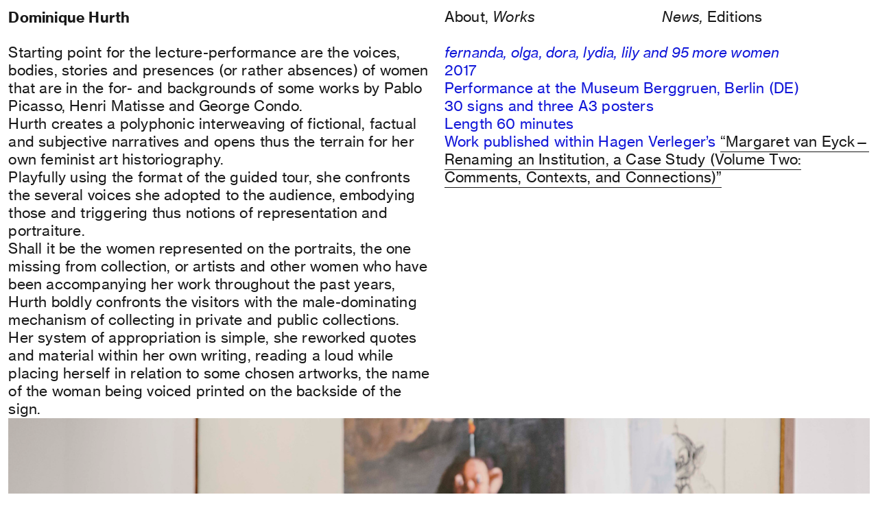

--- FILE ---
content_type: text/html; charset=UTF-8
request_url: https://dominiquehurth.com/olga-fernanda-dora-lydia-lily
body_size: 31170
content:
<!DOCTYPE html>
<!-- 

        Running on cargo.site

-->
<html lang="en" data-predefined-style="true" data-css-presets="true" data-css-preset data-typography-preset>
	<head>
<script>
				var __cargo_context__ = 'live';
				var __cargo_js_ver__ = 'c=3744406473';
				var __cargo_maint__ = false;
				
				
			</script>
					<meta http-equiv="X-UA-Compatible" content="IE=edge,chrome=1">
		<meta http-equiv="Content-Type" content="text/html; charset=utf-8">
		<meta name="viewport" content="initial-scale=1.0, maximum-scale=1.0, user-scalable=no">
		
			<meta name="robots" content="index,follow">
		<title>olga, fernanda, dora, lydia, lily — dominiquehurth.com</title>
		<meta name="description" content="...">
				<meta name="twitter:card" content="summary_large_image">
		<meta name="twitter:title" content="olga, fernanda, dora, lydia, lily — dominiquehurth.com">
		<meta name="twitter:description" content="...">
		<meta name="twitter:image" content="https://freight.cargo.site/w/1200/i/763959c89c01c7e5c985eb3487e76262cd4ff33925514a58015c0f510c38b9ac/Screenshot-2019-09-06-at-17.38.06.png">
		<meta property="og:locale" content="en_US">
		<meta property="og:title" content="olga, fernanda, dora, lydia, lily — dominiquehurth.com">
		<meta property="og:description" content="...">
		<meta property="og:url" content="https://dominiquehurth.com/olga-fernanda-dora-lydia-lily">
		<meta property="og:image" content="https://freight.cargo.site/w/1200/i/763959c89c01c7e5c985eb3487e76262cd4ff33925514a58015c0f510c38b9ac/Screenshot-2019-09-06-at-17.38.06.png">
		<meta property="og:type" content="website">

		<link rel="preconnect" href="https://static.cargo.site" crossorigin>
		<link rel="preconnect" href="https://freight.cargo.site" crossorigin>
				<link rel="preconnect" href="https://type.cargo.site" crossorigin>

		<!--<link rel="preload" href="https://static.cargo.site/assets/social/IconFont-Regular-0.9.3.woff2" as="font" type="font/woff" crossorigin>-->

		

		<link href="https://static.cargo.site/favicon/favicon.ico" rel="shortcut icon">
		<link href="https://dominiquehurth.com/rss" rel="alternate" type="application/rss+xml" title="dominiquehurth.com feed">

		<link href="https://dominiquehurth.com/stylesheet?c=3744406473&1649273042" id="member_stylesheet" rel="stylesheet" type="text/css" />
<style id="">@font-face{font-family:Icons;src:url(https://static.cargo.site/assets/social/IconFont-Regular-0.9.3.woff2);unicode-range:U+E000-E15C,U+F0000,U+FE0E}@font-face{font-family:Icons;src:url(https://static.cargo.site/assets/social/IconFont-Regular-0.9.3.woff2);font-weight:240;unicode-range:U+E000-E15C,U+F0000,U+FE0E}@font-face{font-family:Icons;src:url(https://static.cargo.site/assets/social/IconFont-Regular-0.9.3.woff2);unicode-range:U+E000-E15C,U+F0000,U+FE0E;font-weight:400}@font-face{font-family:Icons;src:url(https://static.cargo.site/assets/social/IconFont-Regular-0.9.3.woff2);unicode-range:U+E000-E15C,U+F0000,U+FE0E;font-weight:600}@font-face{font-family:Icons;src:url(https://static.cargo.site/assets/social/IconFont-Regular-0.9.3.woff2);unicode-range:U+E000-E15C,U+F0000,U+FE0E;font-weight:800}@font-face{font-family:Icons;src:url(https://static.cargo.site/assets/social/IconFont-Regular-0.9.3.woff2);unicode-range:U+E000-E15C,U+F0000,U+FE0E;font-style:italic}@font-face{font-family:Icons;src:url(https://static.cargo.site/assets/social/IconFont-Regular-0.9.3.woff2);unicode-range:U+E000-E15C,U+F0000,U+FE0E;font-weight:200;font-style:italic}@font-face{font-family:Icons;src:url(https://static.cargo.site/assets/social/IconFont-Regular-0.9.3.woff2);unicode-range:U+E000-E15C,U+F0000,U+FE0E;font-weight:400;font-style:italic}@font-face{font-family:Icons;src:url(https://static.cargo.site/assets/social/IconFont-Regular-0.9.3.woff2);unicode-range:U+E000-E15C,U+F0000,U+FE0E;font-weight:600;font-style:italic}@font-face{font-family:Icons;src:url(https://static.cargo.site/assets/social/IconFont-Regular-0.9.3.woff2);unicode-range:U+E000-E15C,U+F0000,U+FE0E;font-weight:800;font-style:italic}body.iconfont-loading,body.iconfont-loading *{color:transparent!important}body{-moz-osx-font-smoothing:grayscale;-webkit-font-smoothing:antialiased;-webkit-text-size-adjust:none}body.no-scroll{overflow:hidden}/*!
 * Content
 */.page{word-wrap:break-word}:focus{outline:0}.pointer-events-none{pointer-events:none}.pointer-events-auto{pointer-events:auto}.pointer-events-none .page_content .audio-player,.pointer-events-none .page_content .shop_product,.pointer-events-none .page_content a,.pointer-events-none .page_content audio,.pointer-events-none .page_content button,.pointer-events-none .page_content details,.pointer-events-none .page_content iframe,.pointer-events-none .page_content img,.pointer-events-none .page_content input,.pointer-events-none .page_content video{pointer-events:auto}.pointer-events-none .page_content *>a,.pointer-events-none .page_content>a{position:relative}s *{text-transform:inherit}#toolset{position:fixed;bottom:10px;right:10px;z-index:8}.mobile #toolset,.template_site_inframe #toolset{display:none}#toolset a{display:block;height:24px;width:24px;margin:0;padding:0;text-decoration:none;background:rgba(0,0,0,.2)}#toolset a:hover{background:rgba(0,0,0,.8)}[data-adminview] #toolset a,[data-adminview] #toolset_admin a{background:rgba(0,0,0,.04);pointer-events:none;cursor:default}#toolset_admin a:active{background:rgba(0,0,0,.7)}#toolset_admin a svg>*{transform:scale(1.1) translate(0,-.5px);transform-origin:50% 50%}#toolset_admin a svg{pointer-events:none;width:100%!important;height:auto!important}#following-container{overflow:auto;-webkit-overflow-scrolling:touch}#following-container iframe{height:100%;width:100%;position:absolute;top:0;left:0;right:0;bottom:0}:root{--following-width:-400px;--following-animation-duration:450ms}@keyframes following-open{0%{transform:translateX(0)}100%{transform:translateX(var(--following-width))}}@keyframes following-open-inverse{0%{transform:translateX(0)}100%{transform:translateX(calc(-1 * var(--following-width)))}}@keyframes following-close{0%{transform:translateX(var(--following-width))}100%{transform:translateX(0)}}@keyframes following-close-inverse{0%{transform:translateX(calc(-1 * var(--following-width)))}100%{transform:translateX(0)}}body.animate-left{animation:following-open var(--following-animation-duration);animation-fill-mode:both;animation-timing-function:cubic-bezier(.24,1,.29,1)}#following-container.animate-left{animation:following-close-inverse var(--following-animation-duration);animation-fill-mode:both;animation-timing-function:cubic-bezier(.24,1,.29,1)}#following-container.animate-left #following-frame{animation:following-close var(--following-animation-duration);animation-fill-mode:both;animation-timing-function:cubic-bezier(.24,1,.29,1)}body.animate-right{animation:following-close var(--following-animation-duration);animation-fill-mode:both;animation-timing-function:cubic-bezier(.24,1,.29,1)}#following-container.animate-right{animation:following-open-inverse var(--following-animation-duration);animation-fill-mode:both;animation-timing-function:cubic-bezier(.24,1,.29,1)}#following-container.animate-right #following-frame{animation:following-open var(--following-animation-duration);animation-fill-mode:both;animation-timing-function:cubic-bezier(.24,1,.29,1)}.slick-slider{position:relative;display:block;-moz-box-sizing:border-box;box-sizing:border-box;-webkit-user-select:none;-moz-user-select:none;-ms-user-select:none;user-select:none;-webkit-touch-callout:none;-khtml-user-select:none;-ms-touch-action:pan-y;touch-action:pan-y;-webkit-tap-highlight-color:transparent}.slick-list{position:relative;display:block;overflow:hidden;margin:0;padding:0}.slick-list:focus{outline:0}.slick-list.dragging{cursor:pointer;cursor:hand}.slick-slider .slick-list,.slick-slider .slick-track{transform:translate3d(0,0,0);will-change:transform}.slick-track{position:relative;top:0;left:0;display:block}.slick-track:after,.slick-track:before{display:table;content:'';width:1px;height:1px;margin-top:-1px;margin-left:-1px}.slick-track:after{clear:both}.slick-loading .slick-track{visibility:hidden}.slick-slide{display:none;float:left;height:100%;min-height:1px}[dir=rtl] .slick-slide{float:right}.content .slick-slide img{display:inline-block}.content .slick-slide img:not(.image-zoom){cursor:pointer}.content .scrub .slick-list,.content .scrub .slick-slide img:not(.image-zoom){cursor:ew-resize}body.slideshow-scrub-dragging *{cursor:ew-resize!important}.content .slick-slide img:not([src]),.content .slick-slide img[src='']{width:100%;height:auto}.slick-slide.slick-loading img{display:none}.slick-slide.dragging img{pointer-events:none}.slick-initialized .slick-slide{display:block}.slick-loading .slick-slide{visibility:hidden}.slick-vertical .slick-slide{display:block;height:auto;border:1px solid transparent}.slick-arrow.slick-hidden{display:none}.slick-arrow{position:absolute;z-index:9;width:0;top:0;height:100%;cursor:pointer;will-change:opacity;-webkit-transition:opacity 333ms cubic-bezier(.4,0,.22,1);transition:opacity 333ms cubic-bezier(.4,0,.22,1)}.slick-arrow.hidden{opacity:0}.slick-arrow svg{position:absolute;width:36px;height:36px;top:0;left:0;right:0;bottom:0;margin:auto;transform:translate(.25px,.25px)}.slick-arrow svg.right-arrow{transform:translate(.25px,.25px) scaleX(-1)}.slick-arrow svg:active{opacity:.75}.slick-arrow svg .arrow-shape{fill:none!important;stroke:#fff;stroke-linecap:square}.slick-arrow svg .arrow-outline{fill:none!important;stroke-width:2.5px;stroke:rgba(0,0,0,.6);stroke-linecap:square}.slick-arrow.slick-next{right:0;text-align:right}.slick-next svg,.wallpaper-navigation .slick-next svg{margin-right:10px}.mobile .slick-next svg{margin-right:10px}.slick-arrow.slick-prev{text-align:left}.slick-prev svg,.wallpaper-navigation .slick-prev svg{margin-left:10px}.mobile .slick-prev svg{margin-left:10px}.loading_animation{display:none;vertical-align:middle;z-index:15;line-height:0;pointer-events:none;border-radius:100%}.loading_animation.hidden{display:none}.loading_animation.pulsing{opacity:0;display:inline-block;animation-delay:.1s;-webkit-animation-delay:.1s;-moz-animation-delay:.1s;animation-duration:12s;animation-iteration-count:infinite;animation:fade-pulse-in .5s ease-in-out;-moz-animation:fade-pulse-in .5s ease-in-out;-webkit-animation:fade-pulse-in .5s ease-in-out;-webkit-animation-fill-mode:forwards;-moz-animation-fill-mode:forwards;animation-fill-mode:forwards}.loading_animation.pulsing.no-delay{animation-delay:0s;-webkit-animation-delay:0s;-moz-animation-delay:0s}.loading_animation div{border-radius:100%}.loading_animation div svg{max-width:100%;height:auto}.loading_animation div,.loading_animation div svg{width:20px;height:20px}.loading_animation.full-width svg{width:100%;height:auto}.loading_animation.full-width.big svg{width:100px;height:100px}.loading_animation div svg>*{fill:#ccc}.loading_animation div{-webkit-animation:spin-loading 12s ease-out;-webkit-animation-iteration-count:infinite;-moz-animation:spin-loading 12s ease-out;-moz-animation-iteration-count:infinite;animation:spin-loading 12s ease-out;animation-iteration-count:infinite}.loading_animation.hidden{display:none}[data-backdrop] .loading_animation{position:absolute;top:15px;left:15px;z-index:99}.loading_animation.position-absolute.middle{top:calc(50% - 10px);left:calc(50% - 10px)}.loading_animation.position-absolute.topleft{top:0;left:0}.loading_animation.position-absolute.middleright{top:calc(50% - 10px);right:1rem}.loading_animation.position-absolute.middleleft{top:calc(50% - 10px);left:1rem}.loading_animation.gray div svg>*{fill:#999}.loading_animation.gray-dark div svg>*{fill:#666}.loading_animation.gray-darker div svg>*{fill:#555}.loading_animation.gray-light div svg>*{fill:#ccc}.loading_animation.white div svg>*{fill:rgba(255,255,255,.85)}.loading_animation.blue div svg>*{fill:#698fff}.loading_animation.inline{display:inline-block;margin-bottom:.5ex}.loading_animation.inline.left{margin-right:.5ex}@-webkit-keyframes fade-pulse-in{0%{opacity:0}50%{opacity:.5}100%{opacity:1}}@-moz-keyframes fade-pulse-in{0%{opacity:0}50%{opacity:.5}100%{opacity:1}}@keyframes fade-pulse-in{0%{opacity:0}50%{opacity:.5}100%{opacity:1}}@-webkit-keyframes pulsate{0%{opacity:1}50%{opacity:0}100%{opacity:1}}@-moz-keyframes pulsate{0%{opacity:1}50%{opacity:0}100%{opacity:1}}@keyframes pulsate{0%{opacity:1}50%{opacity:0}100%{opacity:1}}@-webkit-keyframes spin-loading{0%{transform:rotate(0)}9%{transform:rotate(1050deg)}18%{transform:rotate(-1090deg)}20%{transform:rotate(-1080deg)}23%{transform:rotate(-1080deg)}28%{transform:rotate(-1095deg)}29%{transform:rotate(-1065deg)}34%{transform:rotate(-1080deg)}35%{transform:rotate(-1050deg)}40%{transform:rotate(-1065deg)}41%{transform:rotate(-1035deg)}44%{transform:rotate(-1035deg)}47%{transform:rotate(-2160deg)}50%{transform:rotate(-2160deg)}56%{transform:rotate(45deg)}60%{transform:rotate(45deg)}80%{transform:rotate(6120deg)}100%{transform:rotate(0)}}@keyframes spin-loading{0%{transform:rotate(0)}9%{transform:rotate(1050deg)}18%{transform:rotate(-1090deg)}20%{transform:rotate(-1080deg)}23%{transform:rotate(-1080deg)}28%{transform:rotate(-1095deg)}29%{transform:rotate(-1065deg)}34%{transform:rotate(-1080deg)}35%{transform:rotate(-1050deg)}40%{transform:rotate(-1065deg)}41%{transform:rotate(-1035deg)}44%{transform:rotate(-1035deg)}47%{transform:rotate(-2160deg)}50%{transform:rotate(-2160deg)}56%{transform:rotate(45deg)}60%{transform:rotate(45deg)}80%{transform:rotate(6120deg)}100%{transform:rotate(0)}}[grid-row]{align-items:flex-start;box-sizing:border-box;display:-webkit-box;display:-webkit-flex;display:-ms-flexbox;display:flex;-webkit-flex-wrap:wrap;-ms-flex-wrap:wrap;flex-wrap:wrap}[grid-col]{box-sizing:border-box}[grid-row] [grid-col].empty:after{content:"\0000A0";cursor:text}body.mobile[data-adminview=content-editproject] [grid-row] [grid-col].empty:after{display:none}[grid-col=auto]{-webkit-box-flex:1;-webkit-flex:1;-ms-flex:1;flex:1}[grid-col=x12]{width:100%}[grid-col=x11]{width:50%}[grid-col=x10]{width:33.33%}[grid-col=x9]{width:25%}[grid-col=x8]{width:20%}[grid-col=x7]{width:16.666666667%}[grid-col=x6]{width:14.285714286%}[grid-col=x5]{width:12.5%}[grid-col=x4]{width:11.111111111%}[grid-col=x3]{width:10%}[grid-col=x2]{width:9.090909091%}[grid-col=x1]{width:8.333333333%}[grid-col="1"]{width:8.33333%}[grid-col="2"]{width:16.66667%}[grid-col="3"]{width:25%}[grid-col="4"]{width:33.33333%}[grid-col="5"]{width:41.66667%}[grid-col="6"]{width:50%}[grid-col="7"]{width:58.33333%}[grid-col="8"]{width:66.66667%}[grid-col="9"]{width:75%}[grid-col="10"]{width:83.33333%}[grid-col="11"]{width:91.66667%}[grid-col="12"]{width:100%}body.mobile [grid-responsive] [grid-col]{width:100%;-webkit-box-flex:none;-webkit-flex:none;-ms-flex:none;flex:none}[data-ce-host=true][contenteditable=true] [grid-pad]{pointer-events:none}[data-ce-host=true][contenteditable=true] [grid-pad]>*{pointer-events:auto}[grid-pad="0"]{padding:0}[grid-pad="0.25"]{padding:.125rem}[grid-pad="0.5"]{padding:.25rem}[grid-pad="0.75"]{padding:.375rem}[grid-pad="1"]{padding:.5rem}[grid-pad="1.25"]{padding:.625rem}[grid-pad="1.5"]{padding:.75rem}[grid-pad="1.75"]{padding:.875rem}[grid-pad="2"]{padding:1rem}[grid-pad="2.5"]{padding:1.25rem}[grid-pad="3"]{padding:1.5rem}[grid-pad="3.5"]{padding:1.75rem}[grid-pad="4"]{padding:2rem}[grid-pad="5"]{padding:2.5rem}[grid-pad="6"]{padding:3rem}[grid-pad="7"]{padding:3.5rem}[grid-pad="8"]{padding:4rem}[grid-pad="9"]{padding:4.5rem}[grid-pad="10"]{padding:5rem}[grid-gutter="0"]{margin:0}[grid-gutter="0.5"]{margin:-.25rem}[grid-gutter="1"]{margin:-.5rem}[grid-gutter="1.5"]{margin:-.75rem}[grid-gutter="2"]{margin:-1rem}[grid-gutter="2.5"]{margin:-1.25rem}[grid-gutter="3"]{margin:-1.5rem}[grid-gutter="3.5"]{margin:-1.75rem}[grid-gutter="4"]{margin:-2rem}[grid-gutter="5"]{margin:-2.5rem}[grid-gutter="6"]{margin:-3rem}[grid-gutter="7"]{margin:-3.5rem}[grid-gutter="8"]{margin:-4rem}[grid-gutter="10"]{margin:-5rem}[grid-gutter="12"]{margin:-6rem}[grid-gutter="14"]{margin:-7rem}[grid-gutter="16"]{margin:-8rem}[grid-gutter="18"]{margin:-9rem}[grid-gutter="20"]{margin:-10rem}small{max-width:100%;text-decoration:inherit}img:not([src]),img[src='']{outline:1px solid rgba(177,177,177,.4);outline-offset:-1px;content:url([data-uri])}img.image-zoom{cursor:-webkit-zoom-in;cursor:-moz-zoom-in;cursor:zoom-in}#imprimatur{color:#333;font-size:10px;font-family:-apple-system,BlinkMacSystemFont,"Segoe UI",Roboto,Oxygen,Ubuntu,Cantarell,"Open Sans","Helvetica Neue",sans-serif,"Sans Serif",Icons;/*!System*/position:fixed;opacity:.3;right:-28px;bottom:160px;transform:rotate(270deg);-ms-transform:rotate(270deg);-webkit-transform:rotate(270deg);z-index:8;text-transform:uppercase;color:#999;opacity:.5;padding-bottom:2px;text-decoration:none}.mobile #imprimatur{display:none}bodycopy cargo-link a{font-family:-apple-system,BlinkMacSystemFont,"Segoe UI",Roboto,Oxygen,Ubuntu,Cantarell,"Open Sans","Helvetica Neue",sans-serif,"Sans Serif",Icons;/*!System*/font-size:12px;font-style:normal;font-weight:400;transform:rotate(270deg);text-decoration:none;position:fixed!important;right:-27px;bottom:100px;text-decoration:none;letter-spacing:normal;background:0 0;border:0;border-bottom:0;outline:0}/*! PhotoSwipe Default UI CSS by Dmitry Semenov | photoswipe.com | MIT license */.pswp--has_mouse .pswp__button--arrow--left,.pswp--has_mouse .pswp__button--arrow--right,.pswp__ui{visibility:visible}.pswp--minimal--dark .pswp__top-bar,.pswp__button{background:0 0}.pswp,.pswp__bg,.pswp__container,.pswp__img--placeholder,.pswp__zoom-wrap,.quick-view-navigation{-webkit-backface-visibility:hidden}.pswp__button{cursor:pointer;opacity:1;-webkit-appearance:none;transition:opacity .2s;-webkit-box-shadow:none;box-shadow:none}.pswp__button-close>svg{top:10px;right:10px;margin-left:auto}.pswp--touch .quick-view-navigation{display:none}.pswp__ui{-webkit-font-smoothing:auto;opacity:1;z-index:1550}.quick-view-navigation{will-change:opacity;-webkit-transition:opacity 333ms cubic-bezier(.4,0,.22,1);transition:opacity 333ms cubic-bezier(.4,0,.22,1)}.quick-view-navigation .pswp__group .pswp__button{pointer-events:auto}.pswp__button>svg{position:absolute;width:36px;height:36px}.quick-view-navigation .pswp__group:active svg{opacity:.75}.pswp__button svg .shape-shape{fill:#fff}.pswp__button svg .shape-outline{fill:#000}.pswp__button-prev>svg{top:0;bottom:0;left:10px;margin:auto}.pswp__button-next>svg{top:0;bottom:0;right:10px;margin:auto}.quick-view-navigation .pswp__group .pswp__button-prev{position:absolute;left:0;top:0;width:0;height:100%}.quick-view-navigation .pswp__group .pswp__button-next{position:absolute;right:0;top:0;width:0;height:100%}.quick-view-navigation .close-button,.quick-view-navigation .left-arrow,.quick-view-navigation .right-arrow{transform:translate(.25px,.25px)}.quick-view-navigation .right-arrow{transform:translate(.25px,.25px) scaleX(-1)}.pswp__button svg .shape-outline{fill:transparent!important;stroke:#000;stroke-width:2.5px;stroke-linecap:square}.pswp__button svg .shape-shape{fill:transparent!important;stroke:#fff;stroke-width:1.5px;stroke-linecap:square}.pswp__bg,.pswp__scroll-wrap,.pswp__zoom-wrap{width:100%;position:absolute}.quick-view-navigation .pswp__group .pswp__button-close{margin:0}.pswp__container,.pswp__item,.pswp__zoom-wrap{right:0;bottom:0;top:0;position:absolute;left:0}.pswp__ui--hidden .pswp__button{opacity:.001}.pswp__ui--hidden .pswp__button,.pswp__ui--hidden .pswp__button *{pointer-events:none}.pswp .pswp__ui.pswp__ui--displaynone{display:none}.pswp__element--disabled{display:none!important}/*! PhotoSwipe main CSS by Dmitry Semenov | photoswipe.com | MIT license */.pswp{position:fixed;display:none;height:100%;width:100%;top:0;left:0;right:0;bottom:0;margin:auto;-ms-touch-action:none;touch-action:none;z-index:9999999;-webkit-text-size-adjust:100%;line-height:initial;letter-spacing:initial;outline:0}.pswp img{max-width:none}.pswp--zoom-disabled .pswp__img{cursor:default!important}.pswp--animate_opacity{opacity:.001;will-change:opacity;-webkit-transition:opacity 333ms cubic-bezier(.4,0,.22,1);transition:opacity 333ms cubic-bezier(.4,0,.22,1)}.pswp--open{display:block}.pswp--zoom-allowed .pswp__img{cursor:-webkit-zoom-in;cursor:-moz-zoom-in;cursor:zoom-in}.pswp--zoomed-in .pswp__img{cursor:-webkit-grab;cursor:-moz-grab;cursor:grab}.pswp--dragging .pswp__img{cursor:-webkit-grabbing;cursor:-moz-grabbing;cursor:grabbing}.pswp__bg{left:0;top:0;height:100%;opacity:0;transform:translateZ(0);will-change:opacity}.pswp__scroll-wrap{left:0;top:0;height:100%}.pswp__container,.pswp__zoom-wrap{-ms-touch-action:none;touch-action:none}.pswp__container,.pswp__img{-webkit-user-select:none;-moz-user-select:none;-ms-user-select:none;user-select:none;-webkit-tap-highlight-color:transparent;-webkit-touch-callout:none}.pswp__zoom-wrap{-webkit-transform-origin:left top;-ms-transform-origin:left top;transform-origin:left top;-webkit-transition:-webkit-transform 222ms cubic-bezier(.4,0,.22,1);transition:transform 222ms cubic-bezier(.4,0,.22,1)}.pswp__bg{-webkit-transition:opacity 222ms cubic-bezier(.4,0,.22,1);transition:opacity 222ms cubic-bezier(.4,0,.22,1)}.pswp--animated-in .pswp__bg,.pswp--animated-in .pswp__zoom-wrap{-webkit-transition:none;transition:none}.pswp--hide-overflow .pswp__scroll-wrap,.pswp--hide-overflow.pswp{overflow:hidden}.pswp__img{position:absolute;width:auto;height:auto;top:0;left:0}.pswp__img--placeholder--blank{background:#222}.pswp--ie .pswp__img{width:100%!important;height:auto!important;left:0;top:0}.pswp__ui--idle{opacity:0}.pswp__error-msg{position:absolute;left:0;top:50%;width:100%;text-align:center;font-size:14px;line-height:16px;margin-top:-8px;color:#ccc}.pswp__error-msg a{color:#ccc;text-decoration:underline}.pswp__error-msg{font-family:-apple-system,BlinkMacSystemFont,"Segoe UI",Roboto,Oxygen,Ubuntu,Cantarell,"Open Sans","Helvetica Neue",sans-serif}.quick-view.mouse-down .iframe-item{pointer-events:none!important}.quick-view-caption-positioner{pointer-events:none;width:100%;height:100%}.quick-view-caption-wrapper{margin:auto;position:absolute;bottom:0;left:0;right:0}.quick-view-horizontal-align-left .quick-view-caption-wrapper{margin-left:0}.quick-view-horizontal-align-right .quick-view-caption-wrapper{margin-right:0}[data-quick-view-caption]{transition:.1s opacity ease-in-out;position:absolute;bottom:0;left:0;right:0}.quick-view-horizontal-align-left [data-quick-view-caption]{text-align:left}.quick-view-horizontal-align-right [data-quick-view-caption]{text-align:right}.quick-view-caption{transition:.1s opacity ease-in-out}.quick-view-caption>*{display:inline-block}.quick-view-caption *{pointer-events:auto}.quick-view-caption.hidden{opacity:0}.shop_product .dropdown_wrapper{flex:0 0 100%;position:relative}.shop_product select{appearance:none;-moz-appearance:none;-webkit-appearance:none;outline:0;-webkit-font-smoothing:antialiased;-moz-osx-font-smoothing:grayscale;cursor:pointer;border-radius:0;white-space:nowrap;overflow:hidden!important;text-overflow:ellipsis}.shop_product select.dropdown::-ms-expand{display:none}.shop_product a{cursor:pointer;border-bottom:none;text-decoration:none}.shop_product a.out-of-stock{pointer-events:none}body.audio-player-dragging *{cursor:ew-resize!important}.audio-player{display:inline-flex;flex:1 0 calc(100% - 2px);width:calc(100% - 2px)}.audio-player .button{height:100%;flex:0 0 3.3rem;display:flex}.audio-player .separator{left:3.3rem;height:100%}.audio-player .buffer{width:0%;height:100%;transition:left .3s linear,width .3s linear}.audio-player.seeking .buffer{transition:left 0s,width 0s}.audio-player.seeking{user-select:none;-webkit-user-select:none;cursor:ew-resize}.audio-player.seeking *{user-select:none;-webkit-user-select:none;cursor:ew-resize}.audio-player .bar{overflow:hidden;display:flex;justify-content:space-between;align-content:center;flex-grow:1}.audio-player .progress{width:0%;height:100%;transition:width .3s linear}.audio-player.seeking .progress{transition:width 0s}.audio-player .pause,.audio-player .play{cursor:pointer;height:100%}.audio-player .note-icon{margin:auto 0;order:2;flex:0 1 auto}.audio-player .title{white-space:nowrap;overflow:hidden;text-overflow:ellipsis;pointer-events:none;user-select:none;padding:.5rem 0 .5rem 1rem;margin:auto auto auto 0;flex:0 3 auto;min-width:0;width:100%}.audio-player .total-time{flex:0 1 auto;margin:auto 0}.audio-player .current-time,.audio-player .play-text{flex:0 1 auto;margin:auto 0}.audio-player .stream-anim{user-select:none;margin:auto auto auto 0}.audio-player .stream-anim span{display:inline-block}.audio-player .buffer,.audio-player .current-time,.audio-player .note-svg,.audio-player .play-text,.audio-player .separator,.audio-player .total-time{user-select:none;pointer-events:none}.audio-player .buffer,.audio-player .play-text,.audio-player .progress{position:absolute}.audio-player,.audio-player .bar,.audio-player .button,.audio-player .current-time,.audio-player .note-icon,.audio-player .pause,.audio-player .play,.audio-player .total-time{position:relative}body.mobile .audio-player,body.mobile .audio-player *{-webkit-touch-callout:none}#standalone-admin-frame{border:0;width:400px;position:absolute;right:0;top:0;height:100vh;z-index:99}body[standalone-admin=true] #standalone-admin-frame{transform:translate(0,0)}body[standalone-admin=true] .main_container{width:calc(100% - 400px)}body[standalone-admin=false] #standalone-admin-frame{transform:translate(100%,0)}body[standalone-admin=false] .main_container{width:100%}.toggle_standaloneAdmin{position:fixed;top:0;right:400px;height:40px;width:40px;z-index:999;cursor:pointer;background-color:rgba(0,0,0,.4)}.toggle_standaloneAdmin:active{opacity:.7}body[standalone-admin=false] .toggle_standaloneAdmin{right:0}.toggle_standaloneAdmin *{color:#fff;fill:#fff}.toggle_standaloneAdmin svg{padding:6px;width:100%;height:100%;opacity:.85}body[standalone-admin=false] .toggle_standaloneAdmin #close,body[standalone-admin=true] .toggle_standaloneAdmin #backdropsettings{display:none}.toggle_standaloneAdmin>div{width:100%;height:100%}#admin_toggle_button{position:fixed;top:50%;transform:translate(0,-50%);right:400px;height:36px;width:12px;z-index:999;cursor:pointer;background-color:rgba(0,0,0,.09);padding-left:2px;margin-right:5px}#admin_toggle_button .bar{content:'';background:rgba(0,0,0,.09);position:fixed;width:5px;bottom:0;top:0;z-index:10}#admin_toggle_button:active{background:rgba(0,0,0,.065)}#admin_toggle_button *{color:#fff;fill:#fff}#admin_toggle_button svg{padding:0;width:16px;height:36px;margin-left:1px;opacity:1}#admin_toggle_button svg *{fill:#fff;opacity:1}#admin_toggle_button[data-state=closed] .toggle_admin_close{display:none}#admin_toggle_button[data-state=closed],#admin_toggle_button[data-state=closed] .toggle_admin_open{width:20px;cursor:pointer;margin:0}#admin_toggle_button[data-state=closed] svg{margin-left:2px}#admin_toggle_button[data-state=open] .toggle_admin_open{display:none}select,select *{text-rendering:auto!important}b b{font-weight:inherit}*{-webkit-box-sizing:border-box;-moz-box-sizing:border-box;box-sizing:border-box}customhtml>*{position:relative;z-index:10}body,html{min-height:100vh;margin:0;padding:0}html{touch-action:manipulation;position:relative;background-color:#fff}.main_container{min-height:100vh;width:100%;overflow:hidden}.container{display:-webkit-box;display:-webkit-flex;display:-moz-box;display:-ms-flexbox;display:flex;-webkit-flex-wrap:wrap;-moz-flex-wrap:wrap;-ms-flex-wrap:wrap;flex-wrap:wrap;max-width:100%;width:100%;overflow:visible}.container{align-items:flex-start;-webkit-align-items:flex-start}.page{z-index:2}.page ul li>text-limit{display:block}.content,.content_container,.pinned{-webkit-flex:1 0 auto;-moz-flex:1 0 auto;-ms-flex:1 0 auto;flex:1 0 auto;max-width:100%}.content_container{width:100%}.content_container.full_height{min-height:100vh}.page_background{position:absolute;top:0;left:0;width:100%;height:100%}.page_container{position:relative;overflow:visible;width:100%}.backdrop{position:absolute;top:0;z-index:1;width:100%;height:100%;max-height:100vh}.backdrop>div{position:absolute;top:0;left:0;width:100%;height:100%;-webkit-backface-visibility:hidden;backface-visibility:hidden;transform:translate3d(0,0,0);contain:strict}[data-backdrop].backdrop>div[data-overflowing]{max-height:100vh;position:absolute;top:0;left:0}body.mobile [split-responsive]{display:flex;flex-direction:column}body.mobile [split-responsive] .container{width:100%;order:2}body.mobile [split-responsive] .backdrop{position:relative;height:50vh;width:100%;order:1}body.mobile [split-responsive] [data-auxiliary].backdrop{position:absolute;height:50vh;width:100%;order:1}.page{position:relative;z-index:2}img[data-align=left]{float:left}img[data-align=right]{float:right}[data-rotation]{transform-origin:center center}.content .page_content:not([contenteditable=true]) [data-draggable]{pointer-events:auto!important;backface-visibility:hidden}.preserve-3d{-moz-transform-style:preserve-3d;transform-style:preserve-3d}.content .page_content:not([contenteditable=true]) [data-draggable] iframe{pointer-events:none!important}.dragging-active iframe{pointer-events:none!important}.content .page_content:not([contenteditable=true]) [data-draggable]:active{opacity:1}.content .scroll-transition-fade{transition:transform 1s ease-in-out,opacity .8s ease-in-out}.content .scroll-transition-fade.below-viewport{opacity:0;transform:translateY(40px)}.mobile.full_width .page_container:not([split-layout]) .container_width{width:100%}[data-view=pinned_bottom] .bottom_pin_invisibility{visibility:hidden}.pinned{position:relative;width:100%}.pinned .page_container.accommodate:not(.fixed):not(.overlay){z-index:2}.pinned .page_container.overlay{position:absolute;z-index:4}.pinned .page_container.overlay.fixed{position:fixed}.pinned .page_container.overlay.fixed .page{max-height:100vh;-webkit-overflow-scrolling:touch}.pinned .page_container.overlay.fixed .page.allow-scroll{overflow-y:auto;overflow-x:hidden}.pinned .page_container.overlay.fixed .page.allow-scroll{align-items:flex-start;-webkit-align-items:flex-start}.pinned .page_container .page.allow-scroll::-webkit-scrollbar{width:0;background:0 0;display:none}.pinned.pinned_top .page_container.overlay{left:0;top:0}.pinned.pinned_bottom .page_container.overlay{left:0;bottom:0}div[data-container=set]:empty{margin-top:1px}.thumbnails{position:relative;z-index:1}[thumbnails=grid]{align-items:baseline}[thumbnails=justify] .thumbnail{box-sizing:content-box}[thumbnails][data-padding-zero] .thumbnail{margin-bottom:-1px}[thumbnails=montessori] .thumbnail{pointer-events:auto;position:absolute}[thumbnails] .thumbnail>a{display:block;text-decoration:none}[thumbnails=montessori]{height:0}[thumbnails][data-resizing],[thumbnails][data-resizing] *{cursor:nwse-resize}[thumbnails] .thumbnail .resize-handle{cursor:nwse-resize;width:26px;height:26px;padding:5px;position:absolute;opacity:.75;right:-1px;bottom:-1px;z-index:100}[thumbnails][data-resizing] .resize-handle{display:none}[thumbnails] .thumbnail .resize-handle svg{position:absolute;top:0;left:0}[thumbnails] .thumbnail .resize-handle:hover{opacity:1}[data-can-move].thumbnail .resize-handle svg .resize_path_outline{fill:#fff}[data-can-move].thumbnail .resize-handle svg .resize_path{fill:#000}[thumbnails=montessori] .thumbnail_sizer{height:0;width:100%;position:relative;padding-bottom:100%;pointer-events:none}[thumbnails] .thumbnail img{display:block;min-height:3px;margin-bottom:0}[thumbnails] .thumbnail img:not([src]),img[src=""]{margin:0!important;width:100%;min-height:3px;height:100%!important;position:absolute}[aspect-ratio="1x1"].thumb_image{height:0;padding-bottom:100%;overflow:hidden}[aspect-ratio="4x3"].thumb_image{height:0;padding-bottom:75%;overflow:hidden}[aspect-ratio="16x9"].thumb_image{height:0;padding-bottom:56.25%;overflow:hidden}[thumbnails] .thumb_image{width:100%;position:relative}[thumbnails][thumbnail-vertical-align=top]{align-items:flex-start}[thumbnails][thumbnail-vertical-align=middle]{align-items:center}[thumbnails][thumbnail-vertical-align=bottom]{align-items:baseline}[thumbnails][thumbnail-horizontal-align=left]{justify-content:flex-start}[thumbnails][thumbnail-horizontal-align=middle]{justify-content:center}[thumbnails][thumbnail-horizontal-align=right]{justify-content:flex-end}.thumb_image.default_image>svg{position:absolute;top:0;left:0;bottom:0;right:0;width:100%;height:100%}.thumb_image.default_image{outline:1px solid #ccc;outline-offset:-1px;position:relative}.mobile.full_width [data-view=Thumbnail] .thumbnails_width{width:100%}.content [data-draggable] a:active,.content [data-draggable] img:active{opacity:initial}.content .draggable-dragging{opacity:initial}[data-draggable].draggable_visible{visibility:visible}[data-draggable].draggable_hidden{visibility:hidden}.gallery_card [data-draggable],.marquee [data-draggable]{visibility:inherit}[data-draggable]{visibility:visible;background-color:rgba(0,0,0,.003)}#site_menu_panel_container .image-gallery:not(.initialized){height:0;padding-bottom:100%;min-height:initial}.image-gallery:not(.initialized){min-height:100vh;visibility:hidden;width:100%}.image-gallery .gallery_card img{display:block;width:100%;height:auto}.image-gallery .gallery_card{transform-origin:center}.image-gallery .gallery_card.dragging{opacity:.1;transform:initial!important}.image-gallery:not([image-gallery=slideshow]) .gallery_card iframe:only-child,.image-gallery:not([image-gallery=slideshow]) .gallery_card video:only-child{width:100%;height:100%;top:0;left:0;position:absolute}.image-gallery[image-gallery=slideshow] .gallery_card video[muted][autoplay]:not([controls]),.image-gallery[image-gallery=slideshow] .gallery_card video[muted][data-autoplay]:not([controls]){pointer-events:none}.image-gallery [image-gallery-pad="0"] video:only-child{object-fit:cover;height:calc(100% + 1px)}div.image-gallery>a,div.image-gallery>iframe,div.image-gallery>img,div.image-gallery>video{display:none}[image-gallery-row]{align-items:flex-start;box-sizing:border-box;display:-webkit-box;display:-webkit-flex;display:-ms-flexbox;display:flex;-webkit-flex-wrap:wrap;-ms-flex-wrap:wrap;flex-wrap:wrap}.image-gallery .gallery_card_image{width:100%;position:relative}[data-predefined-style=true] .image-gallery a.gallery_card{display:block;border:none}[image-gallery-col]{box-sizing:border-box}[image-gallery-col=x12]{width:100%}[image-gallery-col=x11]{width:50%}[image-gallery-col=x10]{width:33.33%}[image-gallery-col=x9]{width:25%}[image-gallery-col=x8]{width:20%}[image-gallery-col=x7]{width:16.666666667%}[image-gallery-col=x6]{width:14.285714286%}[image-gallery-col=x5]{width:12.5%}[image-gallery-col=x4]{width:11.111111111%}[image-gallery-col=x3]{width:10%}[image-gallery-col=x2]{width:9.090909091%}[image-gallery-col=x1]{width:8.333333333%}.content .page_content [image-gallery-pad].image-gallery{pointer-events:none}.content .page_content [image-gallery-pad].image-gallery .gallery_card_image>*,.content .page_content [image-gallery-pad].image-gallery .gallery_image_caption{pointer-events:auto}.content .page_content [image-gallery-pad="0"]{padding:0}.content .page_content [image-gallery-pad="0.25"]{padding:.125rem}.content .page_content [image-gallery-pad="0.5"]{padding:.25rem}.content .page_content [image-gallery-pad="0.75"]{padding:.375rem}.content .page_content [image-gallery-pad="1"]{padding:.5rem}.content .page_content [image-gallery-pad="1.25"]{padding:.625rem}.content .page_content [image-gallery-pad="1.5"]{padding:.75rem}.content .page_content [image-gallery-pad="1.75"]{padding:.875rem}.content .page_content [image-gallery-pad="2"]{padding:1rem}.content .page_content [image-gallery-pad="2.5"]{padding:1.25rem}.content .page_content [image-gallery-pad="3"]{padding:1.5rem}.content .page_content [image-gallery-pad="3.5"]{padding:1.75rem}.content .page_content [image-gallery-pad="4"]{padding:2rem}.content .page_content [image-gallery-pad="5"]{padding:2.5rem}.content .page_content [image-gallery-pad="6"]{padding:3rem}.content .page_content [image-gallery-pad="7"]{padding:3.5rem}.content .page_content [image-gallery-pad="8"]{padding:4rem}.content .page_content [image-gallery-pad="9"]{padding:4.5rem}.content .page_content [image-gallery-pad="10"]{padding:5rem}.content .page_content [image-gallery-gutter="0"]{margin:0}.content .page_content [image-gallery-gutter="0.5"]{margin:-.25rem}.content .page_content [image-gallery-gutter="1"]{margin:-.5rem}.content .page_content [image-gallery-gutter="1.5"]{margin:-.75rem}.content .page_content [image-gallery-gutter="2"]{margin:-1rem}.content .page_content [image-gallery-gutter="2.5"]{margin:-1.25rem}.content .page_content [image-gallery-gutter="3"]{margin:-1.5rem}.content .page_content [image-gallery-gutter="3.5"]{margin:-1.75rem}.content .page_content [image-gallery-gutter="4"]{margin:-2rem}.content .page_content [image-gallery-gutter="5"]{margin:-2.5rem}.content .page_content [image-gallery-gutter="6"]{margin:-3rem}.content .page_content [image-gallery-gutter="7"]{margin:-3.5rem}.content .page_content [image-gallery-gutter="8"]{margin:-4rem}.content .page_content [image-gallery-gutter="10"]{margin:-5rem}.content .page_content [image-gallery-gutter="12"]{margin:-6rem}.content .page_content [image-gallery-gutter="14"]{margin:-7rem}.content .page_content [image-gallery-gutter="16"]{margin:-8rem}.content .page_content [image-gallery-gutter="18"]{margin:-9rem}.content .page_content [image-gallery-gutter="20"]{margin:-10rem}[image-gallery=slideshow]:not(.initialized)>*{min-height:1px;opacity:0;min-width:100%}[image-gallery=slideshow][data-constrained-by=height] [image-gallery-vertical-align].slick-track{align-items:flex-start}[image-gallery=slideshow] img.image-zoom:active{opacity:initial}[image-gallery=slideshow].slick-initialized .gallery_card{pointer-events:none}[image-gallery=slideshow].slick-initialized .gallery_card.slick-current{pointer-events:auto}[image-gallery=slideshow] .gallery_card:not(.has_caption){line-height:0}.content .page_content [image-gallery=slideshow].image-gallery>*{pointer-events:auto}.content [image-gallery=slideshow].image-gallery.slick-initialized .gallery_card{overflow:hidden;margin:0;display:flex;flex-flow:row wrap;flex-shrink:0}.content [image-gallery=slideshow].image-gallery.slick-initialized .gallery_card.slick-current{overflow:visible}[image-gallery=slideshow] .gallery_image_caption{opacity:1;transition:opacity .3s;-webkit-transition:opacity .3s;width:100%;margin-left:auto;margin-right:auto;clear:both}[image-gallery-horizontal-align=left] .gallery_image_caption{text-align:left}[image-gallery-horizontal-align=middle] .gallery_image_caption{text-align:center}[image-gallery-horizontal-align=right] .gallery_image_caption{text-align:right}[image-gallery=slideshow][data-slideshow-in-transition] .gallery_image_caption{opacity:0;transition:opacity .3s;-webkit-transition:opacity .3s}[image-gallery=slideshow] .gallery_card_image{width:initial;margin:0;display:inline-block}[image-gallery=slideshow] .gallery_card img{margin:0;display:block}[image-gallery=slideshow][data-exploded]{align-items:flex-start;box-sizing:border-box;display:-webkit-box;display:-webkit-flex;display:-ms-flexbox;display:flex;-webkit-flex-wrap:wrap;-ms-flex-wrap:wrap;flex-wrap:wrap;justify-content:flex-start;align-content:flex-start}[image-gallery=slideshow][data-exploded] .gallery_card{padding:1rem;width:16.666%}[image-gallery=slideshow][data-exploded] .gallery_card_image{height:0;display:block;width:100%}[image-gallery=grid]{align-items:baseline}[image-gallery=grid] .gallery_card.has_caption .gallery_card_image{display:block}[image-gallery=grid] [image-gallery-pad="0"].gallery_card{margin-bottom:-1px}[image-gallery=grid] .gallery_card img{margin:0}[image-gallery=columns] .gallery_card img{margin:0}[image-gallery=justify]{align-items:flex-start}[image-gallery=justify] .gallery_card img{margin:0}[image-gallery=montessori][image-gallery-row]{display:block}[image-gallery=montessori] a.gallery_card,[image-gallery=montessori] div.gallery_card{position:absolute;pointer-events:auto}[image-gallery=montessori][data-can-move] .gallery_card,[image-gallery=montessori][data-can-move] .gallery_card .gallery_card_image,[image-gallery=montessori][data-can-move] .gallery_card .gallery_card_image>*{cursor:move}[image-gallery=montessori]{position:relative;height:0}[image-gallery=freeform] .gallery_card{position:relative}[image-gallery=freeform] [image-gallery-pad="0"].gallery_card{margin-bottom:-1px}[image-gallery-vertical-align]{display:flex;flex-flow:row wrap}[image-gallery-vertical-align].slick-track{display:flex;flex-flow:row nowrap}.image-gallery .slick-list{margin-bottom:-.3px}[image-gallery-vertical-align=top]{align-content:flex-start;align-items:flex-start}[image-gallery-vertical-align=middle]{align-items:center;align-content:center}[image-gallery-vertical-align=bottom]{align-content:flex-end;align-items:flex-end}[image-gallery-horizontal-align=left]{justify-content:flex-start}[image-gallery-horizontal-align=middle]{justify-content:center}[image-gallery-horizontal-align=right]{justify-content:flex-end}.image-gallery[data-resizing],.image-gallery[data-resizing] *{cursor:nwse-resize!important}.image-gallery .gallery_card .resize-handle,.image-gallery .gallery_card .resize-handle *{cursor:nwse-resize!important}.image-gallery .gallery_card .resize-handle{width:26px;height:26px;padding:5px;position:absolute;opacity:.75;right:-1px;bottom:-1px;z-index:10}.image-gallery[data-resizing] .resize-handle{display:none}.image-gallery .gallery_card .resize-handle svg{cursor:nwse-resize!important;position:absolute;top:0;left:0}.image-gallery .gallery_card .resize-handle:hover{opacity:1}[data-can-move].gallery_card .resize-handle svg .resize_path_outline{fill:#fff}[data-can-move].gallery_card .resize-handle svg .resize_path{fill:#000}[image-gallery=montessori] .thumbnail_sizer{height:0;width:100%;position:relative;padding-bottom:100%;pointer-events:none}#site_menu_button{display:block;text-decoration:none;pointer-events:auto;z-index:9;vertical-align:top;cursor:pointer;box-sizing:content-box;font-family:Icons}#site_menu_button.custom_icon{padding:0;line-height:0}#site_menu_button.custom_icon img{width:100%;height:auto}#site_menu_wrapper.disabled #site_menu_button{display:none}#site_menu_wrapper.mobile_only #site_menu_button{display:none}body.mobile #site_menu_wrapper.mobile_only:not(.disabled) #site_menu_button:not(.active){display:block}#site_menu_panel_container[data-type=cargo_menu] #site_menu_panel{display:block;position:fixed;top:0;right:0;bottom:0;left:0;z-index:10;cursor:default}.site_menu{pointer-events:auto;position:absolute;z-index:11;top:0;bottom:0;line-height:0;max-width:400px;min-width:300px;font-size:20px;text-align:left;background:rgba(20,20,20,.95);padding:20px 30px 90px 30px;overflow-y:auto;overflow-x:hidden;display:-webkit-box;display:-webkit-flex;display:-ms-flexbox;display:flex;-webkit-box-orient:vertical;-webkit-box-direction:normal;-webkit-flex-direction:column;-ms-flex-direction:column;flex-direction:column;-webkit-box-pack:start;-webkit-justify-content:flex-start;-ms-flex-pack:start;justify-content:flex-start}body.mobile #site_menu_wrapper .site_menu{-webkit-overflow-scrolling:touch;min-width:auto;max-width:100%;width:100%;padding:20px}#site_menu_wrapper[data-sitemenu-position=bottom-left] #site_menu,#site_menu_wrapper[data-sitemenu-position=top-left] #site_menu{left:0}#site_menu_wrapper[data-sitemenu-position=bottom-right] #site_menu,#site_menu_wrapper[data-sitemenu-position=top-right] #site_menu{right:0}#site_menu_wrapper[data-type=page] .site_menu{right:0;left:0;width:100%;padding:0;margin:0;background:0 0}.site_menu_wrapper.open .site_menu{display:block}.site_menu div{display:block}.site_menu a{text-decoration:none;display:inline-block;color:rgba(255,255,255,.75);max-width:100%;overflow:hidden;white-space:nowrap;text-overflow:ellipsis;line-height:1.4}.site_menu div a.active{color:rgba(255,255,255,.4)}.site_menu div.set-link>a{font-weight:700}.site_menu div.hidden{display:none}.site_menu .close{display:block;position:absolute;top:0;right:10px;font-size:60px;line-height:50px;font-weight:200;color:rgba(255,255,255,.4);cursor:pointer;user-select:none}#site_menu_panel_container .page_container{position:relative;overflow:hidden;background:0 0;z-index:2}#site_menu_panel_container .site_menu_page_wrapper{position:fixed;top:0;left:0;overflow-y:auto;-webkit-overflow-scrolling:touch;height:100%;width:100%;z-index:100}#site_menu_panel_container .site_menu_page_wrapper .backdrop{pointer-events:none}#site_menu_panel_container #site_menu_page_overlay{position:fixed;top:0;right:0;bottom:0;left:0;cursor:default;z-index:1}#shop_button{display:block;text-decoration:none;pointer-events:auto;z-index:9;vertical-align:top;cursor:pointer;box-sizing:content-box;font-family:Icons}#shop_button.custom_icon{padding:0;line-height:0}#shop_button.custom_icon img{width:100%;height:auto}#shop_button.disabled{display:none}.loading[data-loading]{display:none;position:fixed;bottom:8px;left:8px;z-index:100}.new_site_button_wrapper{font-size:1.8rem;font-weight:400;color:rgba(0,0,0,.85);font-family:-apple-system,BlinkMacSystemFont,'Segoe UI',Roboto,Oxygen,Ubuntu,Cantarell,'Open Sans','Helvetica Neue',sans-serif,'Sans Serif',Icons;font-style:normal;line-height:1.4;color:#fff;position:fixed;bottom:0;right:0;z-index:999}body.template_site #toolset{display:none!important}body.mobile .new_site_button{display:none}.new_site_button{display:flex;height:44px;cursor:pointer}.new_site_button .plus{width:44px;height:100%}.new_site_button .plus svg{width:100%;height:100%}.new_site_button .plus svg line{stroke:#000;stroke-width:2px}.new_site_button .plus:after,.new_site_button .plus:before{content:'';width:30px;height:2px}.new_site_button .text{background:#0fce83;display:none;padding:7.5px 15px 7.5px 15px;height:100%;font-size:20px;color:#222}.new_site_button:active{opacity:.8}.new_site_button.show_full .text{display:block}.new_site_button.show_full .plus{display:none}html:not(.admin-wrapper) .template_site #confirm_modal [data-progress] .progress-indicator:after{content:'Generating Site...';padding:7.5px 15px;right:-200px;color:#000}bodycopy svg.marker-overlay,bodycopy svg.marker-overlay *{transform-origin:0 0;-webkit-transform-origin:0 0;box-sizing:initial}bodycopy svg#svgroot{box-sizing:initial}bodycopy svg.marker-overlay{padding:inherit;position:absolute;left:0;top:0;width:100%;height:100%;min-height:1px;overflow:visible;pointer-events:none;z-index:999}bodycopy svg.marker-overlay *{pointer-events:initial}bodycopy svg.marker-overlay text{letter-spacing:initial}bodycopy svg.marker-overlay a{cursor:pointer}.marquee:not(.torn-down){overflow:hidden;width:100%;position:relative;padding-bottom:.25em;padding-top:.25em;margin-bottom:-.25em;margin-top:-.25em;contain:layout}.marquee .marquee_contents{will-change:transform;display:flex;flex-direction:column}.marquee[behavior][direction].torn-down{white-space:normal}.marquee[behavior=bounce] .marquee_contents{display:block;float:left;clear:both}.marquee[behavior=bounce] .marquee_inner{display:block}.marquee[behavior=bounce][direction=vertical] .marquee_contents{width:100%}.marquee[behavior=bounce][direction=diagonal] .marquee_inner:last-child,.marquee[behavior=bounce][direction=vertical] .marquee_inner:last-child{position:relative;visibility:hidden}.marquee[behavior=bounce][direction=horizontal],.marquee[behavior=scroll][direction=horizontal]{white-space:pre}.marquee[behavior=scroll][direction=horizontal] .marquee_contents{display:inline-flex;white-space:nowrap;min-width:100%}.marquee[behavior=scroll][direction=horizontal] .marquee_inner{min-width:100%}.marquee[behavior=scroll] .marquee_inner:first-child{will-change:transform;position:absolute;width:100%;top:0;left:0}.cycle{display:none}</style>
<script type="text/json" data-set="defaults" >{"current_offset":0,"current_page":1,"cargo_url":"dominiquehurth","is_domain":true,"is_mobile":false,"is_tablet":false,"is_phone":false,"api_path":"https:\/\/dominiquehurth.com\/_api","is_editor":false,"is_template":false,"is_direct_link":true,"direct_link_pid":9556036}</script>
<script type="text/json" data-set="DisplayOptions" >{"user_id":515633,"pagination_count":24,"title_in_project":true,"disable_project_scroll":false,"learning_cargo_seen":true,"resource_url":null,"use_sets":null,"sets_are_clickable":null,"set_links_position":null,"sticky_pages":null,"total_projects":0,"slideshow_responsive":false,"slideshow_thumbnails_header":true,"layout_options":{"content_position":"left_cover","content_width":"100","content_margin":"5","main_margin":"1.2","text_alignment":"text_left","vertical_position":"vertical_top","bgcolor":"rgb(255, 255, 255)","WebFontConfig":{"Persona":{"families":{"Neue Haas Grotesk":{"variants":["n4","i4","n5","i5","n7","i7"]}}},"System":{"families":{"Times New Roman":{"variants":["n4","i4","n7","i7"]},"-apple-system":{"variants":["n4","i4","n7","i7"]}}}},"links_orientation":"links_horizontal","viewport_size":"phone","mobile_zoom":"19","mobile_view":"desktop","mobile_padding":"-6","mobile_formatting":false,"width_unit":"rem","text_width":"66","is_feed":false,"limit_vertical_images":false,"image_zoom":true,"mobile_images_full_width":true,"responsive_columns":"1","responsive_thumbnails_padding":"0.7","enable_sitemenu":false,"sitemenu_mobileonly":false,"menu_position":"top-left","sitemenu_option":"cargo_menu","responsive_row_height":"75","advanced_padding_enabled":false,"main_margin_top":"1.2","main_margin_right":"1.2","main_margin_bottom":"1.2","main_margin_left":"1.2","mobile_pages_full_width":true,"scroll_transition":true,"image_full_zoom":false},"element_sort":{"no-group":[{"name":"Navigation","isActive":true},{"name":"Header Text","isActive":true},{"name":"Content","isActive":true},{"name":"Header Image","isActive":false}]},"site_menu_options":{"display_type":"cargo_menu","enable":true,"mobile_only":true,"position":"top-right","single_page_id":null,"icon":"\ue12f","show_homepage":false,"single_page_url":"Menu","custom_icon":false},"ecommerce_options":{"enable_ecommerce_button":false,"shop_button_position":"top-right","shop_icon":"text","custom_icon":false,"shop_icon_text":"Shopping Bag &lt;(#)&gt;","icon":"","enable_geofencing":false,"enabled_countries":["AF","AX","AL","DZ","AS","AD","AO","AI","AQ","AG","AR","AM","AW","AU","AT","AZ","BS","BH","BD","BB","BY","BE","BZ","BJ","BM","BT","BO","BQ","BA","BW","BV","BR","IO","BN","BG","BF","BI","KH","CM","CA","CV","KY","CF","TD","CL","CN","CX","CC","CO","KM","CG","CD","CK","CR","CI","HR","CU","CW","CY","CZ","DK","DJ","DM","DO","EC","EG","SV","GQ","ER","EE","ET","FK","FO","FJ","FI","FR","GF","PF","TF","GA","GM","GE","DE","GH","GI","GR","GL","GD","GP","GU","GT","GG","GN","GW","GY","HT","HM","VA","HN","HK","HU","IS","IN","ID","IR","IQ","IE","IM","IL","IT","JM","JP","JE","JO","KZ","KE","KI","KP","KR","KW","KG","LA","LV","LB","LS","LR","LY","LI","LT","LU","MO","MK","MG","MW","MY","MV","ML","MT","MH","MQ","MR","MU","YT","MX","FM","MD","MC","MN","ME","MS","MA","MZ","MM","NA","NR","NP","NL","NC","NZ","NI","NE","NG","NU","NF","MP","NO","OM","PK","PW","PS","PA","PG","PY","PE","PH","PN","PL","PT","PR","QA","RE","RO","RU","RW","BL","SH","KN","LC","MF","PM","VC","WS","SM","ST","SA","SN","RS","SC","SL","SG","SX","SK","SI","SB","SO","ZA","GS","SS","ES","LK","SD","SR","SJ","SZ","SE","CH","SY","TW","TJ","TZ","TH","TL","TG","TK","TO","TT","TN","TR","TM","TC","TV","UG","UA","AE","GB","US","UM","UY","UZ","VU","VE","VN","VG","VI","WF","EH","YE","ZM","ZW"]}}</script>
<script type="text/json" data-set="Site" >{"id":"515633","direct_link":"https:\/\/dominiquehurth.com","display_url":"dominiquehurth.com","site_url":"dominiquehurth","account_shop_id":null,"has_ecommerce":false,"has_shop":false,"ecommerce_key_public":null,"cargo_spark_button":false,"following_url":null,"website_title":"dominiquehurth.com","meta_tags":"","meta_description":"","meta_head":"","homepage_id":"9553228","css_url":"https:\/\/dominiquehurth.com\/stylesheet","rss_url":"https:\/\/dominiquehurth.com\/rss","js_url":"\/_jsapps\/design\/design.js","favicon_url":"https:\/\/static.cargo.site\/favicon\/favicon.ico","home_url":"https:\/\/cargo.site","auth_url":"https:\/\/cargo.site","profile_url":null,"profile_width":0,"profile_height":0,"social_image_url":null,"social_width":0,"social_height":0,"social_description":"Website of visual artist Dominique Hurth.","social_has_image":false,"social_has_description":true,"site_menu_icon":null,"site_menu_has_image":false,"custom_html":"<customhtml><\/customhtml>","filter":null,"is_editor":false,"use_hi_res":false,"hiq":null,"progenitor_site":"anycrisis","files":{"StuttersPressRelease-new--1-.pdf":"https:\/\/files.cargocollective.com\/c515633\/StuttersPressRelease-new--1-.pdf?1623527193"},"resource_url":"dominiquehurth.com\/_api\/v0\/site\/515633"}</script>
<script type="text/json" data-set="ScaffoldingData" >{"id":0,"title":"dominiquehurth.com","project_url":0,"set_id":0,"is_homepage":false,"pin":false,"is_set":true,"in_nav":false,"stack":false,"sort":0,"index":0,"page_count":1,"pin_position":null,"thumbnail_options":null,"pages":[{"id":9553221,"title":"Projects","project_url":"Projects","set_id":0,"is_homepage":false,"pin":false,"is_set":true,"in_nav":false,"stack":false,"sort":2,"index":0,"page_count":68,"pin_position":null,"thumbnail_options":null,"pages":[{"id":9556036,"site_id":515633,"project_url":"olga-fernanda-dora-lydia-lily","direct_link":"https:\/\/dominiquehurth.com\/olga-fernanda-dora-lydia-lily","type":"page","title":"olga, fernanda, dora, lydia, lily","title_no_html":"olga, fernanda, dora, lydia, lily","tags":"","display":true,"pin":false,"pin_options":null,"in_nav":false,"is_homepage":false,"backdrop_enabled":false,"is_set":false,"stack":false,"excerpt":"...","content":"<div grid-row=\"\" grid-pad=\"1.5\" grid-gutter=\"3\" grid-responsive=\"\">\n\t<div grid-col=\"x11\" grid-pad=\"1.5\" class=\"\">\n\n\n\t\n\t\t\n\t\t\n\t\n\t\n\t\t\n\t\t\t\n\t\t\t\t\n\t\t\t\t\t\n\n\t\n\t\t\n\t\t\n\t\n\t\n\t\t\n\t\t\t\n\t\t\t\t\n\t\t\t\t\t\n\n\t\n\t\t\n\t\t\n\t\n\t\n\t\t\n\t\t\t\n\t\t\t\t\n\t\t\t\t\t\n\n\t\n\t\t\n\t\t\n\t\n\t\n\t\t\n\t\t\t\n\t\t\t\t\n\t\t\t\t\t\n\n\t\n\t\t\n\t\t\n\t\n\t\n\t\t\n\t\t\t\n\t\t\t\t\n\t\t\t\t\t\n\n\t\n\t\t\n\t\t\n\t\n\t\n\t\t\n\t\t\t\n\t\t\t\t\n\t\t\t\t\t\n\t\t\t\t\t\tStarting point for the lecture-performance are the voices, bodies, stories and presences (or rather absences) of women that\nare in the for- and backgrounds of some works by Pablo Picasso,\nHenri Matisse and George Condo.<br>Hurth creates a polyphonic interweaving of fictional, factual and\nsubjective narratives and opens thus the terrain for her own\nfeminist art historiography.<br>Playfully using the format of the guided tour, she confronts the\nseveral voices she adopted to the audience, embodying those and\ntriggering thus notions of representation and portraiture.<br>Shall it be the women represented on the portraits, the one missing\nfrom collection, or artists and other women who have been\naccompanying her work throughout the past years, Hurth boldly\nconfronts the visitors with the male-dominating mechanism of\ncollecting in private and public collections.<br>Her system of appropriation is simple, she reworked quotes and\nmaterial within her own writing, reading a loud while placing herself\nin relation to some chosen artworks, the name of the woman being\nvoiced printed on the backside of the sign.<br>\n<\/div>\n\t<div grid-col=\"x11\" grid-pad=\"1.5\" class=\"\">\n\n\t\n\t\t\n\t\t\n\t\n\t\n\t\t\n\t\t\t\n\t\t\t\t\n\t\t\t\t\t\n\n\t\n\t\t\n\t\t\n\t\n\t\n\t\t\n\t\t\t\n\t\t\t\t\n\t\t\t\t\t\n\n\t\n\t\t\n\t\t\n\t\n\t\n\t\t\n\t\t\t\n\t\t\t\t\n\t\t\t\t\t\n\n\t\n\t\t\n\t\t\n\t\n\t\n\t\t\n\t\t\t\n\t\t\t\t\n\t\t\t\t\t\n\n\t\n\t\t\n\t\t\n\t\n\t\n\t\t\n\t\t\t\n\t\t\t\t\n\t\t\t\t\t<i>\n\n\t\n\t\t\n\t\t\n\t\n\t\n\t\t\n\t\t\t\n\t\t\t\t\n\t\t\t\t\t\n\t\t\t\t\t\t\n\n\t\t\t\t\t\n\t\t\t\t\n\t\t\t\n\t\t\n\t\n<\/i>\n\n\t\n\t\t\n\t\t\n\t\n\t\n\t\t\n\t\t\t\n\t\t\t\t\n\t\t\t\t\t<span style=\"color: #1118d9;\"><i>fernanda, olga, dora, lydia, lily and 95 more women<\/i><br><\/span>\n\n\t\t\t\t\n\t\t\t\n\t\t\n\t\n<span style=\"color: #1118d9;\">2017\n<\/span><br>\n<span style=\"color: #1217d9;\">\n\n\t\n\t\t\n\t\t\n\t\n\t\n\t\t\n\t\t\t\n\t\t\t\t\n\t\t\t\t\t\n\n\t\n\t\t\n\t\t\n\t\n\t\n\t\t\n\t\t\t\n\t\t\t\t\n\t\t\t\t\t\n\t\t\t\t\t\tPerformance at the Museum Berggruen, Berlin (DE)\n<br>\n30 signs and three A3 posters<br>Length 60 minutes<br>\nWork published within Hagen Verleger\u2019s <a href=\"https:\/\/hagenverleger.com\/portfolio\/margaret-van-eyck-volume-two\/\" target=\"_blank\">\u201c<\/a><span style=\"color: #1217d9;\"><a href=\"https:\/\/hagenverleger.com\/portfolio\/margaret-van-eyck-volume-two\/\" target=\"_blank\">Margaret van Eyck\u2014Renaming an Institution, a Case Study (Volume Two: Comments, Contexts, and Connections)\u201d<\/a><\/span><br><\/span>\n\n\t\t\t\t\t\n\t\t\t\t\n\t\t\t\n\t\t\n\t\n<br>\n\n\t\t\t\t\n\t\t\t\n\t\t\n\t\n<span style=\"color: #000;\"><\/span><br>\n<\/div>\n<\/div>\n<img width=\"5697\" height=\"3798\" width_o=\"5697\" height_o=\"3798\" data-src=\"https:\/\/freight.cargo.site\/t\/original\/i\/a3f0a0bc9eea7b3faf42ae563343b93bac693cfc490f5847605c433203cfad1c\/BUESSEMEIER_N0B0489_LAYOUT.JPG\" data-mid=\"50033550\" border=\"0\" \/><img width=\"5760\" height=\"3840\" width_o=\"5760\" height_o=\"3840\" data-src=\"https:\/\/freight.cargo.site\/t\/original\/i\/f17908041c8774173adc3761be408d2fc2978ee96f628933cab22e25d21a67a4\/BUESSEMEIER_N0B0496_LAYOUT.JPG\" data-mid=\"50033580\" border=\"0\" \/><img width=\"5214\" height=\"3476\" width_o=\"5214\" height_o=\"3476\" data-src=\"https:\/\/freight.cargo.site\/t\/original\/i\/5a9de2d43dc6362f2012f77f496cd0a954f6c637737edd63fc775a64ce717aa7\/BUESSEMEIER_N0B0521_LAYOUT.JPG\" data-mid=\"50033584\" border=\"0\" \/><img width=\"3006\" height=\"2446\" width_o=\"3006\" height_o=\"2446\" data-src=\"https:\/\/freight.cargo.site\/t\/original\/i\/5a806d317b901376d6648cf923a593b1140e0ed014360b9cd23338095e156e7b\/Screenshot-2019-09-06-at-17.37.58.png\" data-mid=\"50033587\" border=\"0\" \/><img width=\"2998\" height=\"2454\" width_o=\"2998\" height_o=\"2454\" data-src=\"https:\/\/freight.cargo.site\/t\/original\/i\/763959c89c01c7e5c985eb3487e76262cd4ff33925514a58015c0f510c38b9ac\/Screenshot-2019-09-06-at-17.38.06.png\" data-mid=\"50033588\" border=\"0\" \/>\n<br>\n<br>","content_no_html":"\n\t\n\n\n\t\n\t\t\n\t\t\n\t\n\t\n\t\t\n\t\t\t\n\t\t\t\t\n\t\t\t\t\t\n\n\t\n\t\t\n\t\t\n\t\n\t\n\t\t\n\t\t\t\n\t\t\t\t\n\t\t\t\t\t\n\n\t\n\t\t\n\t\t\n\t\n\t\n\t\t\n\t\t\t\n\t\t\t\t\n\t\t\t\t\t\n\n\t\n\t\t\n\t\t\n\t\n\t\n\t\t\n\t\t\t\n\t\t\t\t\n\t\t\t\t\t\n\n\t\n\t\t\n\t\t\n\t\n\t\n\t\t\n\t\t\t\n\t\t\t\t\n\t\t\t\t\t\n\n\t\n\t\t\n\t\t\n\t\n\t\n\t\t\n\t\t\t\n\t\t\t\t\n\t\t\t\t\t\n\t\t\t\t\t\tStarting point for the lecture-performance are the voices, bodies, stories and presences (or rather absences) of women that\nare in the for- and backgrounds of some works by Pablo Picasso,\nHenri Matisse and George Condo.Hurth creates a polyphonic interweaving of fictional, factual and\nsubjective narratives and opens thus the terrain for her own\nfeminist art historiography.Playfully using the format of the guided tour, she confronts the\nseveral voices she adopted to the audience, embodying those and\ntriggering thus notions of representation and portraiture.Shall it be the women represented on the portraits, the one missing\nfrom collection, or artists and other women who have been\naccompanying her work throughout the past years, Hurth boldly\nconfronts the visitors with the male-dominating mechanism of\ncollecting in private and public collections.Her system of appropriation is simple, she reworked quotes and\nmaterial within her own writing, reading a loud while placing herself\nin relation to some chosen artworks, the name of the woman being\nvoiced printed on the backside of the sign.\n\n\t\n\n\t\n\t\t\n\t\t\n\t\n\t\n\t\t\n\t\t\t\n\t\t\t\t\n\t\t\t\t\t\n\n\t\n\t\t\n\t\t\n\t\n\t\n\t\t\n\t\t\t\n\t\t\t\t\n\t\t\t\t\t\n\n\t\n\t\t\n\t\t\n\t\n\t\n\t\t\n\t\t\t\n\t\t\t\t\n\t\t\t\t\t\n\n\t\n\t\t\n\t\t\n\t\n\t\n\t\t\n\t\t\t\n\t\t\t\t\n\t\t\t\t\t\n\n\t\n\t\t\n\t\t\n\t\n\t\n\t\t\n\t\t\t\n\t\t\t\t\n\t\t\t\t\t\n\n\t\n\t\t\n\t\t\n\t\n\t\n\t\t\n\t\t\t\n\t\t\t\t\n\t\t\t\t\t\n\t\t\t\t\t\t\n\n\t\t\t\t\t\n\t\t\t\t\n\t\t\t\n\t\t\n\t\n\n\n\t\n\t\t\n\t\t\n\t\n\t\n\t\t\n\t\t\t\n\t\t\t\t\n\t\t\t\t\tfernanda, olga, dora, lydia, lily and 95 more women\n\n\t\t\t\t\n\t\t\t\n\t\t\n\t\n2017\n\n\n\n\t\n\t\t\n\t\t\n\t\n\t\n\t\t\n\t\t\t\n\t\t\t\t\n\t\t\t\t\t\n\n\t\n\t\t\n\t\t\n\t\n\t\n\t\t\n\t\t\t\n\t\t\t\t\n\t\t\t\t\t\n\t\t\t\t\t\tPerformance at the Museum Berggruen, Berlin (DE)\n\n30 signs and three A3 postersLength 60 minutes\nWork published within Hagen Verleger\u2019s \u201cMargaret van Eyck\u2014Renaming an Institution, a Case Study (Volume Two: Comments, Contexts, and Connections)\u201d\n\n\t\t\t\t\t\n\t\t\t\t\n\t\t\t\n\t\t\n\t\n\n\n\t\t\t\t\n\t\t\t\n\t\t\n\t\n\n\n\n{image 35}{image 36}{image 37}{image 38}{image 39}\n\n","content_partial_html":"\n\t\n\n\n\t\n\t\t\n\t\t\n\t\n\t\n\t\t\n\t\t\t\n\t\t\t\t\n\t\t\t\t\t\n\n\t\n\t\t\n\t\t\n\t\n\t\n\t\t\n\t\t\t\n\t\t\t\t\n\t\t\t\t\t\n\n\t\n\t\t\n\t\t\n\t\n\t\n\t\t\n\t\t\t\n\t\t\t\t\n\t\t\t\t\t\n\n\t\n\t\t\n\t\t\n\t\n\t\n\t\t\n\t\t\t\n\t\t\t\t\n\t\t\t\t\t\n\n\t\n\t\t\n\t\t\n\t\n\t\n\t\t\n\t\t\t\n\t\t\t\t\n\t\t\t\t\t\n\n\t\n\t\t\n\t\t\n\t\n\t\n\t\t\n\t\t\t\n\t\t\t\t\n\t\t\t\t\t\n\t\t\t\t\t\tStarting point for the lecture-performance are the voices, bodies, stories and presences (or rather absences) of women that\nare in the for- and backgrounds of some works by Pablo Picasso,\nHenri Matisse and George Condo.<br>Hurth creates a polyphonic interweaving of fictional, factual and\nsubjective narratives and opens thus the terrain for her own\nfeminist art historiography.<br>Playfully using the format of the guided tour, she confronts the\nseveral voices she adopted to the audience, embodying those and\ntriggering thus notions of representation and portraiture.<br>Shall it be the women represented on the portraits, the one missing\nfrom collection, or artists and other women who have been\naccompanying her work throughout the past years, Hurth boldly\nconfronts the visitors with the male-dominating mechanism of\ncollecting in private and public collections.<br>Her system of appropriation is simple, she reworked quotes and\nmaterial within her own writing, reading a loud while placing herself\nin relation to some chosen artworks, the name of the woman being\nvoiced printed on the backside of the sign.<br>\n\n\t\n\n\t\n\t\t\n\t\t\n\t\n\t\n\t\t\n\t\t\t\n\t\t\t\t\n\t\t\t\t\t\n\n\t\n\t\t\n\t\t\n\t\n\t\n\t\t\n\t\t\t\n\t\t\t\t\n\t\t\t\t\t\n\n\t\n\t\t\n\t\t\n\t\n\t\n\t\t\n\t\t\t\n\t\t\t\t\n\t\t\t\t\t\n\n\t\n\t\t\n\t\t\n\t\n\t\n\t\t\n\t\t\t\n\t\t\t\t\n\t\t\t\t\t\n\n\t\n\t\t\n\t\t\n\t\n\t\n\t\t\n\t\t\t\n\t\t\t\t\n\t\t\t\t\t<i>\n\n\t\n\t\t\n\t\t\n\t\n\t\n\t\t\n\t\t\t\n\t\t\t\t\n\t\t\t\t\t\n\t\t\t\t\t\t\n\n\t\t\t\t\t\n\t\t\t\t\n\t\t\t\n\t\t\n\t\n<\/i>\n\n\t\n\t\t\n\t\t\n\t\n\t\n\t\t\n\t\t\t\n\t\t\t\t\n\t\t\t\t\t<span style=\"color: #1118d9;\"><i>fernanda, olga, dora, lydia, lily and 95 more women<\/i><br><\/span>\n\n\t\t\t\t\n\t\t\t\n\t\t\n\t\n<span style=\"color: #1118d9;\">2017\n<\/span><br>\n<span style=\"color: #1217d9;\">\n\n\t\n\t\t\n\t\t\n\t\n\t\n\t\t\n\t\t\t\n\t\t\t\t\n\t\t\t\t\t\n\n\t\n\t\t\n\t\t\n\t\n\t\n\t\t\n\t\t\t\n\t\t\t\t\n\t\t\t\t\t\n\t\t\t\t\t\tPerformance at the Museum Berggruen, Berlin (DE)\n<br>\n30 signs and three A3 posters<br>Length 60 minutes<br>\nWork published within Hagen Verleger\u2019s <a href=\"https:\/\/hagenverleger.com\/portfolio\/margaret-van-eyck-volume-two\/\" target=\"_blank\">\u201c<\/a><span style=\"color: #1217d9;\"><a href=\"https:\/\/hagenverleger.com\/portfolio\/margaret-van-eyck-volume-two\/\" target=\"_blank\">Margaret van Eyck\u2014Renaming an Institution, a Case Study (Volume Two: Comments, Contexts, and Connections)\u201d<\/a><\/span><br><\/span>\n\n\t\t\t\t\t\n\t\t\t\t\n\t\t\t\n\t\t\n\t\n<br>\n\n\t\t\t\t\n\t\t\t\n\t\t\n\t\n<span style=\"color: #000;\"><\/span><br>\n\n\n<img width=\"5697\" height=\"3798\" width_o=\"5697\" height_o=\"3798\" data-src=\"https:\/\/freight.cargo.site\/t\/original\/i\/a3f0a0bc9eea7b3faf42ae563343b93bac693cfc490f5847605c433203cfad1c\/BUESSEMEIER_N0B0489_LAYOUT.JPG\" data-mid=\"50033550\" border=\"0\" \/><img width=\"5760\" height=\"3840\" width_o=\"5760\" height_o=\"3840\" data-src=\"https:\/\/freight.cargo.site\/t\/original\/i\/f17908041c8774173adc3761be408d2fc2978ee96f628933cab22e25d21a67a4\/BUESSEMEIER_N0B0496_LAYOUT.JPG\" data-mid=\"50033580\" border=\"0\" \/><img width=\"5214\" height=\"3476\" width_o=\"5214\" height_o=\"3476\" data-src=\"https:\/\/freight.cargo.site\/t\/original\/i\/5a9de2d43dc6362f2012f77f496cd0a954f6c637737edd63fc775a64ce717aa7\/BUESSEMEIER_N0B0521_LAYOUT.JPG\" data-mid=\"50033584\" border=\"0\" \/><img width=\"3006\" height=\"2446\" width_o=\"3006\" height_o=\"2446\" data-src=\"https:\/\/freight.cargo.site\/t\/original\/i\/5a806d317b901376d6648cf923a593b1140e0ed014360b9cd23338095e156e7b\/Screenshot-2019-09-06-at-17.37.58.png\" data-mid=\"50033587\" border=\"0\" \/><img width=\"2998\" height=\"2454\" width_o=\"2998\" height_o=\"2454\" data-src=\"https:\/\/freight.cargo.site\/t\/original\/i\/763959c89c01c7e5c985eb3487e76262cd4ff33925514a58015c0f510c38b9ac\/Screenshot-2019-09-06-at-17.38.06.png\" data-mid=\"50033588\" border=\"0\" \/>\n<br>\n<br>","thumb":"50033588","thumb_meta":{"thumbnail_crop":{"percentWidth":"100","marginLeft":0,"marginTop":0,"imageModel":{"id":50033588,"project_id":9556036,"image_ref":"{image 39}","name":"Screenshot-2019-09-06-at-17.38.06.png","hash":"763959c89c01c7e5c985eb3487e76262cd4ff33925514a58015c0f510c38b9ac","width":2998,"height":2454,"sort":0,"exclude_from_backdrop":false,"date_added":"1567784441"},"stored":{"ratio":81.854569713142,"crop_ratio":"16x9"},"cropManuallySet":true}},"thumb_is_visible":true,"sort":60,"index":57,"set_id":9553221,"page_options":{"using_local_css":false,"local_css":"[local-style=\"9556036\"] .container_width {\n}\n\n[local-style=\"9556036\"] body {\n\tbackground-color: initial \/*!variable_defaults*\/;\n}\n\n[local-style=\"9556036\"] .backdrop {\n}\n\n[local-style=\"9556036\"] .page {\n}\n\n[local-style=\"9556036\"] .page_background {\n\tbackground-color: initial \/*!page_container_bgcolor*\/;\n}\n\n[local-style=\"9556036\"] .content_padding {\n}\n\n[data-predefined-style=\"true\"] [local-style=\"9556036\"] bodycopy {\n}\n\n[data-predefined-style=\"true\"] [local-style=\"9556036\"] bodycopy a {\n}\n\n[data-predefined-style=\"true\"] [local-style=\"9556036\"] h1 {\n}\n\n[data-predefined-style=\"true\"] [local-style=\"9556036\"] h1 a {\n}\n\n[data-predefined-style=\"true\"] [local-style=\"9556036\"] h2 {\n}\n\n[data-predefined-style=\"true\"] [local-style=\"9556036\"] h2 a {\n}\n\n[data-predefined-style=\"true\"] [local-style=\"9556036\"] small {\n}\n\n[data-predefined-style=\"true\"] [local-style=\"9556036\"] small a {\n}","local_layout_options":{"split_layout":false,"split_responsive":false,"full_height":false,"advanced_padding_enabled":false,"page_container_bgcolor":"","show_local_thumbs":false,"page_bgcolor":""}},"set_open":false,"images":[{"id":50033550,"project_id":9556036,"image_ref":"{image 35}","name":"BUESSEMEIER_N0B0489_LAYOUT.JPG","hash":"a3f0a0bc9eea7b3faf42ae563343b93bac693cfc490f5847605c433203cfad1c","width":5697,"height":3798,"sort":0,"exclude_from_backdrop":false,"date_added":"1567784395"},{"id":50033580,"project_id":9556036,"image_ref":"{image 36}","name":"BUESSEMEIER_N0B0496_LAYOUT.JPG","hash":"f17908041c8774173adc3761be408d2fc2978ee96f628933cab22e25d21a67a4","width":5760,"height":3840,"sort":0,"exclude_from_backdrop":false,"date_added":"1567784419"},{"id":50033584,"project_id":9556036,"image_ref":"{image 37}","name":"BUESSEMEIER_N0B0521_LAYOUT.JPG","hash":"5a9de2d43dc6362f2012f77f496cd0a954f6c637737edd63fc775a64ce717aa7","width":5214,"height":3476,"sort":0,"exclude_from_backdrop":false,"date_added":"1567784425"},{"id":50033587,"project_id":9556036,"image_ref":"{image 38}","name":"Screenshot-2019-09-06-at-17.37.58.png","hash":"5a806d317b901376d6648cf923a593b1140e0ed014360b9cd23338095e156e7b","width":3006,"height":2446,"sort":0,"exclude_from_backdrop":false,"date_added":"1567784440"},{"id":50033588,"project_id":9556036,"image_ref":"{image 39}","name":"Screenshot-2019-09-06-at-17.38.06.png","hash":"763959c89c01c7e5c985eb3487e76262cd4ff33925514a58015c0f510c38b9ac","width":2998,"height":2454,"sort":0,"exclude_from_backdrop":false,"date_added":"1567784441"}],"backdrop":null}]},{"id":9553228,"site_id":515633,"project_url":"Homepage","direct_link":"https:\/\/dominiquehurth.com\/Homepage","type":"page","title":"Homepage","title_no_html":"Homepage","tags":"","display":false,"pin":false,"pin_options":null,"in_nav":true,"is_homepage":true,"backdrop_enabled":false,"is_set":false,"stack":false,"excerpt":"","content":"","content_no_html":"","content_partial_html":"","thumb":"","thumb_meta":null,"thumb_is_visible":false,"sort":74,"index":0,"set_id":0,"page_options":{"using_local_css":false,"local_css":"[local-style=\"9553228\"] .container_width {\n}\n\n[local-style=\"9553228\"] body {\n}\n\n[local-style=\"9553228\"] .backdrop {\n}\n\n[local-style=\"9553228\"] .page {\n}\n\n[local-style=\"9553228\"] .page_background {\n\tbackground-color: initial \/*!page_container_bgcolor*\/;\n}\n\n[local-style=\"9553228\"] .content_padding {\n}\n\n[data-predefined-style=\"true\"] [local-style=\"9553228\"] bodycopy {\n}\n\n[data-predefined-style=\"true\"] [local-style=\"9553228\"] bodycopy a {\n}\n\n[data-predefined-style=\"true\"] [local-style=\"9553228\"] h1 {\n}\n\n[data-predefined-style=\"true\"] [local-style=\"9553228\"] h1 a {\n}\n\n[data-predefined-style=\"true\"] [local-style=\"9553228\"] h2 {\n}\n\n[data-predefined-style=\"true\"] [local-style=\"9553228\"] h2 a {\n}\n\n[data-predefined-style=\"true\"] [local-style=\"9553228\"] small {\n}\n\n[data-predefined-style=\"true\"] [local-style=\"9553228\"] small a {\n}","local_layout_options":{"split_layout":false,"split_responsive":false,"full_height":false,"advanced_padding_enabled":false,"page_container_bgcolor":"","show_local_thumbs":true,"page_bgcolor":""},"thumbnail_options":{"show_local_thumbs":true}},"set_open":false,"images":[],"backdrop":null},{"id":9553229,"site_id":515633,"project_url":"Nav","direct_link":"https:\/\/dominiquehurth.com\/Nav","type":"page","title":"Nav","title_no_html":"Nav","tags":"","display":false,"pin":true,"pin_options":{"position":"top","overlay":true,"accommodate":true,"fixed":false},"in_nav":false,"is_homepage":false,"backdrop_enabled":false,"is_set":false,"stack":false,"excerpt":"Dominique Hurth \u00a0 \u00a0 \u00a0 \u00a0 \u00a0\u00a0     About, Works \n\nNews, Editions","content":"<div grid-row=\"\" grid-pad=\"1.5\" grid-gutter=\"3\"><div grid-col=\"6\" grid-pad=\"1.5\" class=\"\"><b><a href=\"Homepage\" rel=\"history\">Dominique Hurth<\/a><\/b> &nbsp; &nbsp; &nbsp; &nbsp; &nbsp;&nbsp;     <\/div><div grid-col=\"3\" grid-pad=\"1.5\" class=\"\"><a href=\"About\" rel=\"history\">About, <\/a><i><a href=\"Homepage\" rel=\"history\">Works<\/a><\/i> <br>\n<\/div><div grid-col=\"3\" grid-pad=\"1.5\" class=\"\"><span style=\"color: #d76161;\"><i><a href=\"News\" rel=\"history\">News<\/a><\/i><span style=\"color: #060606;\"><i><a href=\"News\" rel=\"history\">,<\/a><a href=\"Editions\" rel=\"history\"> <\/a><\/i><a href=\"Editions\" rel=\"history\">Editions<\/a><\/span><\/span><\/div><\/div>","content_no_html":"Dominique Hurth &nbsp; &nbsp; &nbsp; &nbsp; &nbsp;&nbsp;     About, Works \nNews, Editions","content_partial_html":"<b><a href=\"Homepage\" rel=\"history\">Dominique Hurth<\/a><\/b> &nbsp; &nbsp; &nbsp; &nbsp; &nbsp;&nbsp;     <a href=\"About\" rel=\"history\">About, <\/a><i><a href=\"Homepage\" rel=\"history\">Works<\/a><\/i> <br>\n<span style=\"color: #d76161;\"><i><a href=\"News\" rel=\"history\">News<\/a><\/i><span style=\"color: #060606;\"><i><a href=\"News\" rel=\"history\">,<\/a><a href=\"Editions\" rel=\"history\"> <\/a><\/i><a href=\"Editions\" rel=\"history\">Editions<\/a><\/span><\/span>","thumb":"","thumb_meta":null,"thumb_is_visible":false,"sort":75,"index":0,"set_id":0,"page_options":{"using_local_css":true,"local_css":"[local-style=\"9553229\"] .container_width {\n}\n\n[local-style=\"9553229\"] body {\n\tbackground-color: initial \/*!variable_defaults*\/;\n}\n\n[local-style=\"9553229\"] .backdrop {\n}\n\n[local-style=\"9553229\"] .page {\n}\n\n[local-style=\"9553229\"] .page_background {\n\tbackground-color: initial \/*!page_container_bgcolor*\/;\n}\n\n[local-style=\"9553229\"] .content_padding {\n}\n\n[data-predefined-style=\"true\"] [local-style=\"9553229\"] bodycopy {\n}\n\n[data-predefined-style=\"true\"] [local-style=\"9553229\"] bodycopy a {\n    border: 0;\n}\n\n[data-predefined-style=\"true\"] [local-style=\"9553229\"] h1 {\n}\n\n[data-predefined-style=\"true\"] [local-style=\"9553229\"] h1 a {\n}\n\n[data-predefined-style=\"true\"] [local-style=\"9553229\"] h2 {\n\tfont-size: 1.9rem;\n}\n\n[data-predefined-style=\"true\"] [local-style=\"9553229\"] h2 a {\n}\n\n[data-predefined-style=\"true\"] [local-style=\"9553229\"] small {\n}\n\n[data-predefined-style=\"true\"] [local-style=\"9553229\"] small a {\n}","local_layout_options":{"split_layout":false,"split_responsive":false,"full_height":false,"advanced_padding_enabled":false,"page_container_bgcolor":"","show_local_thumbs":false,"page_bgcolor":""},"pin_options":{"position":"top","overlay":true,"accommodate":true,"fixed":false}},"set_open":false,"images":[],"backdrop":null}]}</script>
<script type="text/json" data-set="SiteMenu" >[{"id":9575612,"project_url":"Editions","direct_link":"https:\/\/dominiquehurth.com\/Editions","type":"page","title":"Editions","title_no_html":"Editions","in_nav":true,"is_set":false,"sort":0,"index":0,"set_id":0},{"id":9554143,"project_url":"News","direct_link":"https:\/\/dominiquehurth.com\/News","type":"page","title":"News","title_no_html":"News","in_nav":true,"is_set":false,"sort":1,"index":0,"set_id":0},{"id":9553227,"project_url":"About","direct_link":"https:\/\/dominiquehurth.com\/About","type":"page","title":"About","title_no_html":"About","in_nav":true,"is_set":false,"sort":73,"index":0,"set_id":0},{"id":9553228,"project_url":"Homepage","direct_link":"https:\/\/dominiquehurth.com\/Homepage","type":"page","title":"Homepage","title_no_html":"Homepage","in_nav":true,"is_set":false,"sort":74,"index":0,"set_id":0}]</script>
<script type="text/json" data-set="FirstloadThumbOptions" >{"page_id":"9556036"}</script>
<script type="text/json" data-set="ThumbnailSettings" >{"id":2561768,"name":"Grid","path":"grid","mode_id":1,"site_id":515633,"page_id":null,"iterator":1,"is_active":true,"data":{"crop":true,"thumb_crop":"16x9","column_size":10,"columns":"3","thumb_horizontal_align":"left","thumbnails_padding":"1.2","responsive":true,"show_title":false,"show_tags":false,"show_excerpt":false,"filter_type":"all","filter_tags":"","filter_set":"","show_thumbs":false,"mobile_data":{"column_size":12,"thumbnails_padding":"1.2","separate_mobile_view":false,"columns":"1"},"meta_data":{},"thumbnails_width":"100","responsive_columns":"2","responsive_row_height":"75","random_limit":999,"responsive_thumbnails_padding":"2","thumbnails_bgcolor":"transparent"}}</script>
<script type="text/json" data-set="ThumbnailModes" >[{"name":"Grid","path":"grid","sort":0,"mode_id":1},{"name":"Columns","path":"columns","sort":1,"mode_id":2},{"name":"Justify","path":"justify","sort":2,"mode_id":3},{"name":"Freeform","path":"freeform","sort":3,"mode_id":5},{"name":"Montessori","path":"montessori","sort":4,"mode_id":4}]</script>
<script type="text/json" data-set="FirstloadThumbnails" >[{"id":37953124,"url":"Private-Handbags-may-not-be-carried-when-on-duty-WKV","project_url":"Private-Handbags-may-not-be-carried-when-on-duty-WKV","title":"Private Handbags may not be carried when on duty - WKV","title_no_html":"Private Handbags may not be carried when on duty - WKV","tags":"","excerpt":"Artist Dominique Hurth has developed her long-term artistic research project on female perpetrators of Nazi crimes into a new...","thumb":240369492,"thumb_meta":{"thumbnail_crop":{"percentWidth":"100","marginLeft":0,"marginTop":0,"imageModel":{"id":240369492,"project_id":37953124,"image_ref":"{image 269}","name":"01_section_entrance_DSC_1516.jpg","hash":"d276b9f8d5cc384d9001e9956c118cce07a6b56898f46ae2ea398c05f947b8de","width":3185,"height":2126,"sort":0,"exclude_from_backdrop":false,"date_added":"1762523674"},"stored":{"ratio":66.750392464678,"crop_ratio":"16x9"},"cropManuallySet":true}},"set_id":9553221,"version":"Cargo2","tags_with_links":"<a href=\"\/\" rel=\"history\"><\/a>"},{"id":37808964,"url":"Private-Handbags-may-not-be-carried-to-the-field","project_url":"Private-Handbags-may-not-be-carried-to-the-field","title":"Private Handbags may not be carried to the field","title_no_html":"Private Handbags may not be carried to the field","tags":"","excerpt":"A central element of the exhibition \u201cMachines roar, needle drags the thread, sharp knife shines,...","thumb":237865735,"thumb_meta":{"thumbnail_crop":{"percentWidth":"100","marginLeft":0,"marginTop":-5.20833,"imageModel":{"id":237865735,"project_id":37808964,"image_ref":"{image 263}","name":"CHR_8056V2_corrected_web.jpg","hash":"ac5d7222b2b2d34a173b4d114603c1b3aaf155dbf9e4fbef20ed7ace94a14019","width":1800,"height":1200,"sort":0,"exclude_from_backdrop":false,"date_added":"1757084776"},"stored":{"ratio":66.666666666667,"crop_ratio":"16x9"},"cropManuallySet":true}},"set_id":9553221,"version":"Cargo2","tags_with_links":"<a href=\"\/\" rel=\"history\"><\/a>"},{"id":37808956,"url":"Machines-roar-needles-drags-the-thread-main-copy","project_url":"Machines-roar-needles-drags-the-thread-main-copy","title":"Machines roar, needles drags the thread - main copy","title_no_html":"Machines roar, needles drags the thread - main copy","tags":"","excerpt":"Textile production at Ravensbr\u00fcck Concentration Camp began as early as 1939. With the establishment...","thumb":237858958,"thumb_meta":{"thumbnail_crop":{"percentWidth":"100","marginLeft":0,"marginTop":-5.20634,"imageModel":{"id":237858958,"project_id":37808956,"image_ref":"{image 246}","name":"CHR_8052-copy.jpeg","hash":"b9545ee400c92b492a14612d43a82344a34598a037e7ca3cf8c0627e8301f7a4","width":8363,"height":5575,"sort":0,"exclude_from_backdrop":false,"date_added":"1757072413"},"stored":{"ratio":66.662680856152,"crop_ratio":"16x9"},"cropManuallySet":true}},"set_id":9553221,"version":"Cargo2","tags_with_links":"<a href=\"\/\" rel=\"history\"><\/a>"},{"id":37808932,"url":"Machines-roar-needles-drags-the-thread-main","project_url":"Machines-roar-needles-drags-the-thread-main","title":"Machines roar, needles drags the thread - main","title_no_html":"Machines roar, needles drags the thread - main","tags":"","excerpt":"Textile production at Ravensbr\u00fcck Concentration Camp began as early as 1939. With the establishment...","thumb":237858161,"thumb_meta":{"thumbnail_crop":{"percentWidth":"100","marginLeft":0,"marginTop":-5.20833,"imageModel":{"id":237858161,"project_id":37808932,"image_ref":"{image 233}","name":"CHR_8163-copy.jpeg","hash":"de7975991330a1721118393417dc81737aa57b2915f0fdaf9dfd32494bc30cd6","width":8688,"height":5792,"sort":0,"exclude_from_backdrop":false,"date_added":"1757071389"},"stored":{"ratio":66.666666666667,"crop_ratio":"16x9"},"cropManuallySet":true}},"set_id":9553221,"version":"Cargo2","tags_with_links":"<a href=\"\/\" rel=\"history\"><\/a>"},{"id":37539461,"url":"Machines-roar-needles-drags-the-thread","project_url":"Machines-roar-needles-drags-the-thread","title":"Machines roar, needles drags the thread","title_no_html":"Machines roar, needles drags the thread","tags":"","excerpt":"Textile production at Ravensbr\u00fcck Concentration Camp began as early as 1939. With the establishment...","thumb":233163226,"thumb_meta":{"thumbnail_crop":{"percentWidth":"100","marginLeft":0,"marginTop":-5.20833,"imageModel":{"id":233163226,"project_id":37539461,"image_ref":"{image 194}","name":"CHR_7549-copy.jpeg","hash":"90d7eeff1b7808eec6dbd0c61a49842986946015a0ca22eef4380e101622b453","width":7902,"height":5268,"sort":0,"exclude_from_backdrop":false,"date_added":"1747183041"},"stored":{"ratio":66.666666666667,"crop_ratio":"16x9"},"cropManuallySet":true}},"set_id":9553221,"version":"Cargo2","tags_with_links":"<a href=\"\/\" rel=\"history\"><\/a>"},{"id":37109174,"url":"Normengenau-1","project_url":"Normengenau-1","title":"Normengenau","title_no_html":"Normengenau","tags":"","excerpt":"In her site-specific installation, Dominique Hurth deals with the architecture of the Neuer...","thumb":"224564740","thumb_meta":{"thumbnail_crop":{"percentWidth":"100","marginLeft":0,"marginTop":-63.0339,"imageModel":{"width":2832,"height":4257,"file_size":1571605,"mid":224564740,"name":"9K_BuD_DDittrich_20.jpg","hash":"9a9d1c2729dbde01d4f2bd224f676ada3532f9e0ffbb00d8f2f9a9a40d686af2","page_id":37109174,"id":224564740,"project_id":37109174,"image_ref":"{image 190}","sort":0,"exclude_from_backdrop":false,"date_added":1736593860,"duplicate":false},"stored":{"ratio":150.31779661017,"crop_ratio":"16x9"},"cropManuallySet":true}},"set_id":9553221,"version":"Cargo2","tags_with_links":"<a href=\"\/\" rel=\"history\"><\/a>"},{"id":36862142,"url":"in-unseen-caves-publication","project_url":"in-unseen-caves-publication","title":"in unseen caves publication","title_no_html":"in unseen caves publication","tags":"","excerpt":"Following her artist residency and two trips to the Eastern\nRif in 2024,...","thumb":"220579839","thumb_meta":{"thumbnail_crop":{"percentWidth":"100","marginLeft":0,"marginTop":-8.249,"imageModel":{"width":3508,"height":2552,"file_size":5746856,"mid":220579839,"name":"1_Dhurth.jpeg","hash":"502bec62a736020c04cd554dbc83c532eb95b47867308dd247efd0da1990043d","page_id":36862142,"id":220579839,"project_id":36862142,"image_ref":"{image 252}","sort":0,"exclude_from_backdrop":false,"date_added":1730292407,"duplicate":false},"stored":{"ratio":72.748004561003,"crop_ratio":"16x9"},"cropManuallySet":true}},"set_id":9553221,"version":"Cargo2","tags_with_links":"<a href=\"\/\" rel=\"history\"><\/a>"},{"id":36678052,"url":"in-unseen-caves","project_url":"in-unseen-caves","title":"in unseen caves","title_no_html":"in unseen caves","tags":"","excerpt":"Following her artist residency and two trips to the Eastern\nRif in 2024,...","thumb":"217989216","thumb_meta":{"thumbnail_crop":{"percentWidth":"100","marginLeft":0,"marginTop":-3.33334,"imageModel":{"width":5472,"height":3648,"file_size":7637329,"mid":217989216,"name":"IMG_2733_edit.jpg","hash":"2ea0ec972d99f7f5ed5d69f08e749cd8bfb4104ad3e19626bf487095313fe055","page_id":36678052,"id":217989216,"project_id":36678052,"image_ref":"{image 188}","sort":0,"exclude_from_backdrop":false,"date_added":1726167482,"duplicate":false},"stored":{"ratio":66.666666666667,"crop_ratio":"16x9"},"cropManuallySet":true}},"set_id":9553221,"version":"Cargo2","tags_with_links":"<a href=\"\/\" rel=\"history\"><\/a>"},{"id":36332853,"url":"Private-Handtaschen","project_url":"Private-Handtaschen","title":"Private Handtaschen","title_no_html":"Private Handtaschen","tags":"","excerpt":"For some time now, Dominique Hurth has been investigating female Nazi perpetrators and in particular...","thumb":"217093299","thumb_meta":{"thumbnail_crop":{"percentWidth":"100","marginLeft":0,"marginTop":-5.20833,"imageModel":{"id":217093299,"project_id":36332853,"image_ref":"{image 172}","name":"IMG_2710.JPG","hash":"e325fea223144c397de5ae794cb691f6e1d09a9d0599b46a8ba8f9c39112226b","width":5472,"height":3648,"sort":0,"exclude_from_backdrop":false,"date_added":1724853817},"stored":{"ratio":66.666666666667,"crop_ratio":"16x9"},"cropManuallySet":true}},"set_id":9553221,"version":"Cargo2","tags_with_links":"<a href=\"\/\" rel=\"history\"><\/a>"},{"id":36608813,"url":"Machines-roar","project_url":"Machines-roar","title":"Machines roar ","title_no_html":"Machines roar ","tags":"","excerpt":"For some time now, Dominique Hurth has been investigating female Nazi perpetrators and in particular...","thumb":"217092776","thumb_meta":{"thumbnail_crop":{"percentWidth":"100","marginLeft":0,"marginTop":-5.20833,"imageModel":{"id":217092776,"project_id":36608813,"image_ref":"{image 166}","name":"IMG_2600.JPG","hash":"9add1c1ceabfb7776e32323916a3b6729d4cc2522046298a09a779f0be80c383","width":5472,"height":3648,"sort":0,"exclude_from_backdrop":false,"date_added":"1724852830"},"stored":{"ratio":66.666666666667,"crop_ratio":"16x9"},"cropManuallySet":true}},"set_id":9553221,"version":"Cargo2","tags_with_links":"<a href=\"\/\" rel=\"history\"><\/a>"},{"id":37944672,"url":"Double-Exposure-s-AdK","project_url":"Double-Exposure-s-AdK","title":"Double-Exposure(s) - (AdK)","title_no_html":"Double-Exposure(s) - (AdK)","tags":"","excerpt":"Dominique Hurth\u2018s artistic work focuses on the dynamics and hierarchies of archiving...","thumb":"243543754","thumb_meta":{"thumbnail_crop":{"percentWidth":"100","marginLeft":0,"marginTop":-80.8931,"imageModel":{"id":243543754,"project_id":37944672,"image_ref":"{image 171}","name":"CHR_8721-copy.jpeg","hash":"2158eba67b32db7943fc31367f5fe399dc3a8d90e03e9a122bb399a20dfecbc8","width":5510,"height":8267,"sort":0,"exclude_from_backdrop":false,"date_added":"1768821057"},"stored":{"ratio":150.03629764065,"crop_ratio":"16x9"},"cropManuallySet":true}},"set_id":9553221,"version":"Cargo2","tags_with_links":"<a href=\"\/\" rel=\"history\"><\/a>"},{"id":35786488,"url":"Double-Exposure-s-Stutters","project_url":"Double-Exposure-s-Stutters","title":"Double-Exposure(s) - (Stutters)","title_no_html":"Double-Exposure(s) - (Stutters)","tags":"","excerpt":"For her solo exhibition at Page Not Found entitled \u201cDouble Exposure(s) \u2013\n(Stutters)\u201d Dominique...","thumb":"206481507","thumb_meta":{"thumbnail_crop":{"percentWidth":"100","marginLeft":0,"marginTop":-5.25469,"imageModel":{"id":206481507,"project_id":35786488,"image_ref":"{image 105}","name":"_ABX4711.jpg","hash":"10e7018754e8e4d28e900c1d90e0a3acbcd66d6a45702d66d3837acd849e6fc0","width":2157,"height":1440,"sort":0,"exclude_from_backdrop":false,"date_added":"1710157205"},"stored":{"ratio":66.759388038943,"crop_ratio":"16x9"},"cropManuallySet":true}},"set_id":9553221,"version":"Cargo2","tags_with_links":"<a href=\"\/\" rel=\"history\"><\/a>"},{"id":35026059,"url":"when-memory-gather-bones","project_url":"when-memory-gather-bones","title":"when memory gather bones","title_no_html":"when memory gather bones","tags":"","excerpt":"Mercedes Benz led one of the biggest forced labor camp within Germany during WW2 in Ludwigsfelde,...","thumb":"207046041","thumb_meta":{"thumbnail_crop":{"percentWidth":"100","marginLeft":0,"marginTop":-0.006524,"imageModel":{"id":207046041,"project_id":35026059,"image_ref":"{image 105}","name":"Screenshot-2024-03-18-at-15.06.16.png","hash":"ed2465012ff7128749cab25752248c6012f1093e43afaf25210b0f61d91f1dc0","width":3832,"height":2156,"sort":0,"exclude_from_backdrop":false,"date_added":"1710770808"},"stored":{"ratio":56.263048016701,"crop_ratio":"16x9"},"cropManuallySet":true}},"set_id":9553221,"version":"Cargo2","tags_with_links":"<a href=\"\/\" rel=\"history\"><\/a>"},{"id":34597269,"url":"soundless-voices-bitten-tongues-haptic-hands-Bremen","project_url":"soundless-voices-bitten-tongues-haptic-hands-Bremen","title":"soundless voices, bitten tongues, haptic hands (Bremen)","title_no_html":"soundless voices, bitten tongues, haptic hands (Bremen)","tags":"","excerpt":"In her installation work soundless voices, bitten tongues, haptic hands, Hurth intertwines the...","thumb":"194667193","thumb_meta":{"thumbnail_crop":{"percentWidth":"100","marginLeft":0,"marginTop":-9.375,"imageModel":{"id":194667193,"project_id":34597269,"image_ref":"{image 87}","name":"16_KHB_INNEN_Dominique_Hurth_Photo_FredDott.jpg","hash":"b9290d3e5f9b7c2b52d86f740918f0278c70212c12787a1a9680ace0150b89f9","width":3844,"height":2883,"sort":0,"exclude_from_backdrop":false,"date_added":1698144119},"stored":{"ratio":75,"crop_ratio":"16x9"},"cropManuallySet":true}},"set_id":9553221,"version":"Cargo2","tags_with_links":"<a href=\"\/\" rel=\"history\"><\/a>"},{"id":28960510,"url":"Case-Stage","project_url":"Case-Stage","title":"Case\/Stage","title_no_html":"Case\/Stage","tags":"","excerpt":"In her artistic practice, Dominique Hurth has been\ninvestigating female Nazi perpetrators for many...","thumb":"162831874","thumb_meta":{"thumbnail_crop":{"percentWidth":"100","marginLeft":0,"marginTop":-8.87696,"imageModel":{"id":162831874,"project_id":28960510,"image_ref":"{image 77}","name":"CHR_0716-copy.jpg","hash":"b8fcd0916d6e597cb4896d72df219685865a2a497feb53a47e1121400668a74a","width":8500,"height":5667,"sort":0,"exclude_from_backdrop":false,"date_added":"1672138087"},"stored":{"ratio":66.670588235294,"crop_ratio":"16x9"},"cropManuallySet":true}},"set_id":9553221,"version":"Cargo2","tags_with_links":"<a href=\"\/\" rel=\"history\"><\/a>"},{"id":26521129,"url":"Floreal-Prairial","project_url":"Floreal-Prairial","title":"Flor\u00e9al - Prairial","title_no_html":"Flor\u00e9al - Prairial","tags":"","excerpt":"In her site-specific installation for Vestlandutstillingen in Stavanger, French artist Dominique Hurth focuses on the use of tree...","thumb":"179280763","thumb_meta":{"thumbnail_crop":{"percentWidth":"100","marginLeft":0,"marginTop":-10.4167,"imageModel":{"id":179280763,"project_id":26521129,"image_ref":"{image 44}","name":"IMG_1554.JPG","hash":"a4c973c7d087d5ec2edcaa0ff75e9508bbfc9148ebb103202fe59a814f325c0f","width":5472,"height":3648,"sort":0,"exclude_from_backdrop":false,"date_added":"1684504771"},"stored":{"ratio":66.666666666667,"crop_ratio":"16x9"},"cropManuallySet":true}},"set_id":9553221,"version":"Cargo2","tags_with_links":"<a href=\"\/\" rel=\"history\"><\/a>"},{"id":25661604,"url":"denn-hier-ist-es-grau-zu-grau-VU22","project_url":"denn-hier-ist-es-grau-zu-grau-VU22","title":"denn hier ist es grau zu grau VU22","title_no_html":"denn hier ist es grau zu grau VU22","tags":"","excerpt":"In this installation, Dominique Hurth reconstructs and intertwines historical moments of the IG Metall building built by E....","thumb":"159122605","thumb_meta":{"thumbnail_crop":{"percentWidth":"100","marginLeft":0,"marginTop":-7.86687,"imageModel":{"id":159122605,"project_id":25661604,"image_ref":"{image 24}","name":"39_VU_Bergen_Foto-Maya-kland_2022-48-1.jpg","hash":"73114893c56fb9b6b0230697cb59ff4e59ed09fc2ea21ae603272d5a9d4f7b3d","width":2048,"height":1365,"sort":0,"exclude_from_backdrop":false,"date_added":"1668529459"},"stored":{"ratio":66.650390625,"crop_ratio":"16x9"},"cropManuallySet":true}},"set_id":9553221,"version":"Cargo2","tags_with_links":"<a href=\"\/\" rel=\"history\"><\/a>"},{"id":28730244,"url":"Variations","project_url":"Variations","title":"Variations","title_no_html":"Variations","tags":"","excerpt":"\"I was born in 1952 on Kungsgatan 29A, in an apartment directly above the entrance where my parents moved in 1944.\u00a0After that,...","thumb":"159124063","thumb_meta":{"thumbnail_crop":{"percentWidth":"100","marginLeft":0,"marginTop":0,"imageModel":{"id":159124063,"project_id":28730244,"image_ref":"{image 27}","name":"DSC01858-E.jpg","hash":"6e0285abcb7ab488ca0ef86c0220ac09f625d803b14f96ccbaf4ea8d623be1d3","width":4724,"height":3150,"sort":0,"exclude_from_backdrop":false,"date_added":"1668530367"},"stored":{"ratio":66.680779000847,"crop_ratio":"16x9"},"cropManuallySet":true}},"set_id":9553221,"version":"Cargo2","tags_with_links":"<a href=\"\/\" rel=\"history\"><\/a>"},{"id":28730431,"url":"re-frau-anders","project_url":"re-frau-anders","title":"re.frau anders","title_no_html":"re.frau anders","tags":"","excerpt":"With the temporary setup of several counter-commemorative interventions near the former watchtower at Schlesischer Busch, the...","thumb":"159125260","thumb_meta":{"thumbnail_crop":{"percentWidth":"100","marginLeft":0,"marginTop":-38.9092,"imageModel":{"id":159125260,"project_id":28730431,"image_ref":"{image 41}","name":"Screenshot-2022-11-15-at-17.49.16.png","hash":"a0816746cfb8377779a15949b2c55bae8180779be4a69ea1aa2bf8a65f9d9928","width":1946,"height":2596,"sort":0,"exclude_from_backdrop":false,"date_added":"1668531032"},"stored":{"ratio":133.40184994861,"crop_ratio":"16x9"},"cropManuallySet":true}},"set_id":9553221,"version":"Cargo2","tags_with_links":"<a href=\"\/\" rel=\"history\"><\/a>"},{"id":22860020,"url":"Simile","project_url":"Simile","title":"Simile","title_no_html":"Simile","tags":"","excerpt":"In the video installation \"Simile (von fremden L\u00e4ndern und Menschen)\", Dominique Hurth rehearses the first piece from Robert Schumann's Scenes from Childhood,...","thumb":"127559448","thumb_meta":{"thumbnail_crop":{"percentWidth":"100","marginLeft":0,"marginTop":-5.20833,"imageModel":{"id":127559448,"project_id":22860020,"image_ref":"{image 59}","name":"_MG_5371.jpg","hash":"9df236bd18fa7e472cb64a677037c9350e566da64ec3605a4eb6b054d2593439","width":5472,"height":3648,"sort":0,"exclude_from_backdrop":false,"date_added":"1639656907"},"stored":{"ratio":66.666666666667,"crop_ratio":"16x9"},"cropManuallySet":true}},"set_id":9553221,"version":"Cargo2","tags_with_links":"<a href=\"\/\" rel=\"history\"><\/a>"},{"id":20461034,"url":"Stutters","project_url":"Stutters","title":"Stutters","title_no_html":"Stutters","tags":"","excerpt":"In 2014, Hurth encountered four boxes of cyanotype prints by Thomas W. Smillie, the first custodian and curator of the Smithsonian Institution\u2019s collection of...","thumb":"114857968","thumb_meta":{"thumbnail_crop":{"percentWidth":"100","marginLeft":0,"marginTop":-5.225,"imageModel":{"id":114857968,"project_id":20461034,"image_ref":"{image 22}","name":"_MG_0237.jpg","hash":"24cbcae6276d5d5ad1088e62144f94235a0e477400c57acd5ef06cbdd233349d","width":1000,"height":667,"sort":0,"exclude_from_backdrop":false,"date_added":"1627465045"},"stored":{"ratio":66.7,"crop_ratio":"16x9"},"cropManuallySet":true}},"set_id":9553221,"version":"Cargo2","tags_with_links":"<a href=\"\/\" rel=\"history\"><\/a>"},{"id":20471634,"url":"Stutters-dispositif","project_url":"Stutters-dispositif","title":"Stutters dispositif","title_no_html":"Stutters dispositif","tags":"","excerpt":"In 2014, Hurth encountered four boxes of cyanotype prints by Thomas W. Smillie, the first custodian and curator of the Smithsonian Institution\u2019s collection of...","thumb":"118360142","thumb_meta":{"thumbnail_crop":{"percentWidth":"100","marginLeft":0,"marginTop":-38.5417,"imageModel":{"id":118360142,"project_id":20471634,"image_ref":"{image 14}","name":"IMG_9253.jpeg","hash":"68b71c56ab7a5a08461844432d9c746d7ddf5790354a0d3104ad0b50b2dd680f","width":3024,"height":4032,"sort":0,"exclude_from_backdrop":false,"date_added":1631095954},"stored":{"ratio":133.33333333333,"crop_ratio":"16x9"},"cropManuallySet":true}},"set_id":9553221,"version":"Cargo2","tags_with_links":"<a href=\"\/\" rel=\"history\"><\/a>"},{"id":19254304,"url":"day-for-night","project_url":"day-for-night","title":"day for night","title_no_html":"day for night","tags":"","excerpt":"Looking at film history with a special focus on censorship and controversy, Hurth shows a series of recent aquarelles (April 2021) on two DIN A1 posters in the...","thumb":"106282734","thumb_meta":{"thumbnail_crop":{"percentWidth":"100","marginLeft":0,"marginTop":-5.25266,"imageModel":{"id":106282734,"project_id":19254304,"image_ref":"{image 11}","name":"DSC_8424.jpg","hash":"9ff7a7f58b2903907f5298e9fc47b42e7045bd3e6a7082bc1ba9a1a718cd4c6d","width":6016,"height":4016,"sort":0,"exclude_from_backdrop":false,"date_added":"1619271253"},"stored":{"ratio":66.755319148936,"crop_ratio":"16x9"},"cropManuallySet":true}},"set_id":9553221,"version":"Cargo2","tags_with_links":"<a href=\"\/\" rel=\"history\"><\/a>"},{"id":15474647,"url":"mixtape","project_url":"mixtape","title":"mixtape","title_no_html":"mixtape","tags":"","excerpt":"Entitled \"Mixtape\", this catalogue brings together works by Dominique Hurth from 2008 to 2020. It comprises one text booklet with contributions by Daniela...","thumb":"84673445","thumb_meta":{"thumbnail_crop":{"percentWidth":"100","marginLeft":0,"marginTop":-83.5417,"imageModel":{"id":84673445,"project_id":15474647,"image_ref":"{image 7}","name":"MIxtape2.jpg","hash":"deede0c9633f566f2bc7f2b781fa5eb58cde64cba9176c9340b68b602aa3d84a","width":4000,"height":6000,"sort":0,"exclude_from_backdrop":false,"date_added":"1601916943"},"stored":{"ratio":150,"crop_ratio":"16x9"},"cropManuallySet":true}},"set_id":9553221,"version":"Cargo2","tags_with_links":"<a href=\"\/\" rel=\"history\"><\/a>"},{"id":15474743,"url":"such-curtains","project_url":"such-curtains","title":"such curtains","title_no_html":"such curtains","tags":"","excerpt":"2In her three-part intervention in the house of the female guards,\nDominique Hurth addresses the brutal \u201acosiness\u2018 of the\naccommodation for the female...","thumb":"83986459","thumb_meta":{"thumbnail_crop":{"percentWidth":"100","marginLeft":0,"marginTop":-5.20833,"imageModel":{"id":83986459,"project_id":15474743,"image_ref":"{image 5}","name":"Dante-Busquets-9635.JPG","hash":"a1ddf8235b9c8bed737542c0f461ec35c804b2b42009d5c5ed1c390e0495ab2e","width":5472,"height":3648,"sort":0,"exclude_from_backdrop":false,"date_added":"1601307688"},"stored":{"ratio":66.666666666667,"crop_ratio":"16x9"},"cropManuallySet":true}},"set_id":9553221,"version":"Cargo2","tags_with_links":"<a href=\"\/\" rel=\"history\"><\/a>"},{"id":11846554,"url":"for-those-whose-vision-is-deffective","project_url":"for-those-whose-vision-is-deffective","title":"for those whose vision is deffective","title_no_html":"for those whose vision is deffective","tags":"","excerpt":"The exhibition \u201cBlind Spots\u201d is based on a collective research of the two artists Dominique Hurth and Julie Sas on the \u201cblind spot\u201d, apprehended\u00a0through...","thumb":"77014760","thumb_meta":{"thumbnail_crop":{"percentWidth":"100","marginLeft":0,"marginTop":-92.875,"imageModel":{"width":700,"height":1050,"file_size":403515,"mid":77014760,"name":"CHR_4875.jpg","hash":"1b8ca4a7bc69b71412f3faeb268acb2a57a20e9a08764e067e0a790636cc4559","page_id":11846554,"id":77014760,"project_id":11846554,"image_ref":"{image 50}","sort":0,"exclude_from_backdrop":false,"date_added":1594377559,"duplicate":false},"stored":{"ratio":150,"crop_ratio":"16x9"},"cropManuallySet":true}},"set_id":9553221,"version":"Cargo2","tags_with_links":"<a href=\"\/\" rel=\"history\"><\/a>"},{"id":14263166,"url":"the-model-the-dollhouse-the-self-cleaning-house-Paris-2020-copy","project_url":"the-model-the-dollhouse-the-self-cleaning-house-Paris-2020-copy","title":"the model, the dollhouse, the self-cleaning house (Paris 2020) copy","title_no_html":"the model, the dollhouse, the self-cleaning house (Paris 2020) copy","tags":"","excerpt":"\u201cJust think pink, and you\u2019ll be fine.\u201d\nIn a new installation that brings together copper, textiles and porcelaine elements, a ceramic model and written...","thumb":"77014581","thumb_meta":{"thumbnail_crop":{"percentWidth":"100","marginLeft":0,"marginTop":-43.875,"imageModel":{"id":77014581,"project_id":14263166,"image_ref":"{image 35}","name":"IMG_0428-2.JPG","hash":"9097c062f48d23734535abd4622ddc14907eeafba41bba699550a6f91a41cbf6","width":3024,"height":4032,"sort":0,"exclude_from_backdrop":false,"date_added":"1594377179"},"stored":{"ratio":133.33333333333,"crop_ratio":"16x9"},"cropManuallySet":true}},"set_id":9553221,"version":"Cargo2","tags_with_links":"<a href=\"\/\" rel=\"history\"><\/a>"},{"id":11846659,"url":"one-must-lull-them-to-sleep-slides","project_url":"one-must-lull-them-to-sleep-slides","title":"one must lull them to sleep - slides","title_no_html":"one must lull them to sleep - slides","tags":"","excerpt":"I am looking at sculptures that represent women with closed eyes -\neither asleep, or blind, perhaps dreaming, oscillating between...","thumb":"63200135","thumb_meta":{"thumbnail_crop":{"percentWidth":"100","marginLeft":0,"marginTop":-61.5417,"imageModel":{"width":2448,"height":3264,"file_size":544305,"mid":63200135,"name":"IMG_5065.jpg","hash":"6c995873c19577868dfebf15f9cda5a32a641abcdd10aa8cfea9cc015fc6b2ad","page_id":11846659,"id":63200135,"project_id":11846659,"image_ref":"{image 40}","sort":0,"exclude_from_backdrop":false,"date_added":1583861396,"duplicate":false},"stored":{"ratio":133.33333333333,"crop_ratio":"16x9"},"cropManuallySet":true}},"set_id":9553221,"version":"Cargo2","tags_with_links":"<a href=\"\/\" rel=\"history\"><\/a>"},{"id":9553222,"url":"soundless-voices-bitten-tongues-haptic-hands","project_url":"soundless-voices-bitten-tongues-haptic-hands","title":"soundless voices, bitten tongues, haptic hands","title_no_html":"soundless voices, bitten tongues, haptic hands","tags":"","excerpt":"\u201cIn history, they stand for a general scientific progress; yet as instruments they only exist in the moment in which they fulfill a specific task. Thus, at the...","thumb":"63200554","thumb_meta":{"thumbnail_crop":{"percentWidth":"100","marginLeft":0,"marginTop":-7.90792,"imageModel":{"id":63200554,"project_id":9553222,"image_ref":"{image 34}","name":"_DSC1939.jpg","hash":"1b0d93deb8a4e402e2ae9ea622f44dba9ed0aea0ed6d86c2a61402a365217567","width":3544,"height":2365,"sort":0,"exclude_from_backdrop":false,"date_added":"1583861866"},"stored":{"ratio":66.732505643341,"crop_ratio":"16x9"},"cropManuallySet":true}},"set_id":9553221,"version":"Cargo2","tags_with_links":"<a href=\"\/\" rel=\"history\"><\/a>"},{"id":9553223,"url":"denn-hier-ist-es-grau-zu-grau","project_url":"denn-hier-ist-es-grau-zu-grau","title":"denn hier ist es grau zu grau","title_no_html":"denn hier ist es grau zu grau","tags":"","excerpt":"In this installation, Dominique Hurth reconstructs and intertwines historical moments of the IG Metall building built by E....","thumb":"50019849","thumb_meta":{"thumbnail_crop":{"percentWidth":"100","marginLeft":0,"marginTop":0,"imageModel":{"id":50019849,"project_id":9553223,"image_ref":"{image 9}","name":"igm_0805_14.jpg","hash":"463a8265ba64b2d3da7d7f9bcf0eb65dd99caecf9a8512f1699b73f4048ec3c5","width":3508,"height":2480,"sort":0,"exclude_from_backdrop":false,"date_added":"1567775156"},"stored":{"ratio":70.695553021665,"crop_ratio":"16x9"},"cropManuallySet":true}},"set_id":9553221,"version":"Cargo2","tags_with_links":"<a href=\"\/\" rel=\"history\"><\/a>"},{"id":9553224,"url":"Grid-Systems","project_url":"Grid-Systems","title":"Grid Systems","title_no_html":"Grid Systems","tags":"","excerpt":"By de-forming the grid's horizontal and vertical lines\n\u2013 by stretching, squashing or bending the grid \u2013\nshe was able to identify a sequence of actual or...","thumb":"50022608","thumb_meta":{"thumbnail_crop":{"percentWidth":"100","marginLeft":0,"marginTop":-5.20833,"imageModel":{"id":50022608,"project_id":9553224,"image_ref":"{image 5}","name":"Grid-Systems-05.jpg","hash":"e0f39ef39fe20b69ee4ce57af3e6c7631c9c9f015ef58bc190401fbf83c83020","width":6000,"height":4000,"sort":0,"exclude_from_backdrop":false,"date_added":"1567775962"},"stored":{"ratio":66.666666666667,"crop_ratio":"16x9"},"cropManuallySet":true}},"set_id":9553221,"version":"Cargo2","tags_with_links":"<a href=\"\/\" rel=\"history\"><\/a>"},{"id":9553225,"url":"the-model-the-dollhouse-the-self-cleaning-house","project_url":"the-model-the-dollhouse-the-self-cleaning-house","title":"the model, the dollhouse, the self-cleaning house","title_no_html":"the model, the dollhouse, the self-cleaning house","tags":"","excerpt":"\u201cJust think pink, and you\u2019ll be fine.\u201d\n\n\n\t\t\t\t\tIn a new installation that brings together copper and textiles\nelements, a...","thumb":"50022859","thumb_meta":{"thumbnail_crop":{"percentWidth":"100","marginLeft":0,"marginTop":-5.25266,"imageModel":{"id":50022859,"project_id":9553225,"image_ref":"{image 7}","name":"DSC_0634_edit.jpg","hash":"2a62f8684d2622b6f7be675b09a0d28815291eefe72d46238d35f9c9681074f6","width":6016,"height":4016,"sort":0,"exclude_from_backdrop":false,"date_added":"1567776172"},"stored":{"ratio":66.755319148936,"crop_ratio":"16x9"},"cropManuallySet":true}},"set_id":9553221,"version":"Cargo2","tags_with_links":"<a href=\"\/\" rel=\"history\"><\/a>"},{"id":9554545,"url":"each-bee-sting","project_url":"each-bee-sting","title":"each bee sting","title_no_html":"each bee sting","tags":"","excerpt":"each bee sting is a severe shock, the minds grows alert but the\nspeech often becomes poor is the...","thumb":"50025737","thumb_meta":{"thumbnail_crop":{"percentWidth":"100","marginLeft":0,"marginTop":-34.8562,"imageModel":{"id":50025737,"project_id":9554545,"image_ref":"{image 22}","name":"SFDD_2018_PRG_004.jpg","hash":"fd9b58dc4764510864308319acc7fced3d0e4bb20706eb4169603d05654f4099","width":2658,"height":3543,"sort":0,"exclude_from_backdrop":false,"date_added":"1567779048"},"stored":{"ratio":133.29571106095,"crop_ratio":"16x9"},"cropManuallySet":true}},"set_id":9553221,"version":"Cargo2","tags_with_links":"<a href=\"\/\" rel=\"history\"><\/a>"},{"id":9575341,"url":"too-drunk-to-see","project_url":"too-drunk-to-see","title":"too drunk to see","title_no_html":"too drunk to see","tags":"","excerpt":"...","thumb":"50135367","thumb_meta":{"thumbnail_crop":{"percentWidth":"100","marginLeft":0,"marginTop":0,"imageModel":{"id":50135367,"project_id":9575341,"image_ref":"{image 38}","name":"Scan-1.jpeg","hash":"109bfdeff799aa179cd8e3e9a23cfea341e9aae8f45da803d9fdaed59a2672a2","width":3491,"height":2538,"sort":0,"exclude_from_backdrop":false,"date_added":1567962716},"stored":{"ratio":72.701231738757,"crop_ratio":"16x9"},"cropManuallySet":true}},"set_id":9553221,"version":"Cargo2","tags_with_links":"<a href=\"\/\" rel=\"history\"><\/a>"},{"id":9556295,"url":"This-space-to-be-filled-with-Velox-Prints","project_url":"This-space-to-be-filled-with-Velox-Prints","title":"This space to be filled with Velox Prints","title_no_html":"This space to be filled with Velox Prints","tags":"","excerpt":"...","thumb":"50035014","thumb_meta":{"thumbnail_crop":{"percentWidth":"100","marginLeft":0,"marginTop":-10.4891,"imageModel":{"id":50035014,"project_id":9556295,"image_ref":"{image 62}","name":"11_Die_Raum_Auswahl_04062016.jpeg","hash":"605c57a7aad6697f0a2ce95a1cb8596e7a34ac11fc47cfbe4ebe5298c8260ee2","width":7360,"height":4912,"sort":0,"exclude_from_backdrop":false,"date_added":1567785640},"stored":{"ratio":66.739130434783,"crop_ratio":"16x9"},"cropManuallySet":true}},"set_id":9553221,"version":"Cargo2","tags_with_links":"<a href=\"\/\" rel=\"history\"><\/a>"},{"id":9564940,"url":"to-my-dearest-father","project_url":"to-my-dearest-father","title":"to my dearest father","title_no_html":"to my dearest father","tags":"","excerpt":"...","thumb":"50078061","thumb_meta":{"thumbnail_crop":{"percentWidth":"100","marginLeft":0,"marginTop":-62.5417,"imageModel":{"id":50078061,"project_id":9564940,"image_ref":"{image 64}","name":"DSCN6003_edit.jpg","hash":"d477a297f66eaa29853b0e0247b8a2baf3b39f86dcda4ecfea0d4700a6c7e769","width":3456,"height":4608,"sort":0,"exclude_from_backdrop":false,"date_added":"1567871311"},"stored":{"ratio":133.33333333333,"crop_ratio":"16x9"},"cropManuallySet":true}},"set_id":9553221,"version":"Cargo2","tags_with_links":"<a href=\"\/\" rel=\"history\"><\/a>"},{"id":9565613,"url":"sketch-for-experiment-cf-Pavlov","project_url":"sketch-for-experiment-cf-Pavlov","title":"sketch for experiment (cf. Pavlov)","title_no_html":"sketch for experiment (cf. Pavlov)","tags":"","excerpt":"...","thumb":"50081858","thumb_meta":{"thumbnail_crop":{"percentWidth":"100","marginLeft":0,"marginTop":-5.34607,"imageModel":{"id":50081858,"project_id":9565613,"image_ref":"{image 37}","name":"DSC_0300_edit.jpg","hash":"ceef3b1147c76e777c90f3739eefe7a597478017cb06a4c34274c0aa6cf98d94","width":3872,"height":2592,"sort":0,"exclude_from_backdrop":false,"date_added":"1567876290"},"stored":{"ratio":66.942148760331,"crop_ratio":"16x9"},"cropManuallySet":true}},"set_id":9553221,"version":"Cargo2","tags_with_links":"<a href=\"\/\" rel=\"history\"><\/a>"},{"id":9566273,"url":"Failed-Suprematist-Futures","project_url":"Failed-Suprematist-Futures","title":"Failed Suprematist Futures","title_no_html":"Failed Suprematist Futures","tags":"","excerpt":"...","thumb":"50085175","thumb_meta":{"thumbnail_crop":{"percentWidth":"100","marginLeft":0,"marginTop":-70.5417,"imageModel":{"id":50085175,"project_id":9566273,"image_ref":"{image 39}","name":"22_plane_edit.jpg","hash":"72e17e17ad968b0ef0684f0b48b5d431d109eea29bfd67fa74285b311cf476d6","width":2592,"height":3888,"sort":0,"exclude_from_backdrop":false,"date_added":"1567881550"},"stored":{"ratio":150,"crop_ratio":"16x9"},"cropManuallySet":true}},"set_id":9553221,"version":"Cargo2","tags_with_links":"<a href=\"\/\" rel=\"history\"><\/a>"},{"id":9573394,"url":"Covering","project_url":"Covering","title":"Covering","title_no_html":"Covering","tags":"","excerpt":"BZ, 30.05.87\n\n\n\t\t\t\t\tHis national emblem.\nNational flag painted over with gold colour.\nThe national flag of the Federal Republic of...","thumb":"50121961","thumb_meta":{"thumbnail_crop":{"percentWidth":"100","marginLeft":0,"marginTop":-6.9617,"imageModel":{"width":3228,"height":2588,"file_size":4013697,"mid":50121961,"name":"DSC_0152_edit.jpg","hash":"e812f0b994b12f39bf28e015602d65f495d64d873f76fca4124837e0827ea399","page_id":9573394,"id":50121961,"project_id":9573394,"image_ref":"{image 37}","sort":0,"exclude_from_backdrop":false,"date_added":1567950928,"duplicate":false},"stored":{"ratio":80.173482032218,"crop_ratio":"16x9"},"cropManuallySet":true}},"set_id":9553221,"version":"Cargo2","tags_with_links":"<a href=\"\/\" rel=\"history\"><\/a>"},{"id":9565413,"url":"drawing-inclusive-picture-of-all-possibilities","project_url":"drawing-inclusive-picture-of-all-possibilities","title":"drawing (inclusive picture of all possibilities)","title_no_html":"drawing (inclusive picture of all possibilities)","tags":"","excerpt":"...","thumb":"50080826","thumb_meta":{"thumbnail_crop":{"percentWidth":"100","marginLeft":0,"marginTop":-3.01274,"imageModel":{"id":50080826,"project_id":9565413,"image_ref":"{image 36}","name":"DSC_0053.JPG","hash":"011c9fe429af7ce0baab34a2acf5387ecb4be53483f3b7f9bc1799c0db64b56b","width":3872,"height":2592,"sort":0,"exclude_from_backdrop":false,"date_added":"1567875477"},"stored":{"ratio":66.942148760331,"crop_ratio":"16x9"},"cropManuallySet":true}},"set_id":9553221,"version":"Cargo2","tags_with_links":"<a href=\"\/\" rel=\"history\"><\/a>"},{"id":9573912,"url":"language-in-the-darkness-of-the-world-through-inverse-images","project_url":"language-in-the-darkness-of-the-world-through-inverse-images","title":"language in the darkness of the world through inverse images","title_no_html":"language in the darkness of the world through inverse images","tags":"","excerpt":"...","thumb":"50127633","thumb_meta":{"thumbnail_crop":{"percentWidth":"100","marginLeft":0,"marginTop":-5.20833,"imageModel":{"id":50127633,"project_id":9573912,"image_ref":"{image 61}","name":"_MG_9842.jpg","hash":"1a2ec0d89dd017018c6b39aa07becc1ebb97ba0be1577f7c2c369d390a54a55d","width":5127,"height":3418,"sort":0,"exclude_from_backdrop":false,"date_added":"1567954998"},"stored":{"ratio":66.666666666667,"crop_ratio":"16x9"},"cropManuallySet":true}},"set_id":9553221,"version":"Cargo2","tags_with_links":"<a href=\"\/\" rel=\"history\"><\/a>"},{"id":9566124,"url":"the-problem-of-serial-order-in-behavior","project_url":"the-problem-of-serial-order-in-behavior","title":"the problem of serial order in behavior","title_no_html":"the problem of serial order in behavior","tags":"","excerpt":"The problem of serial order in behavior is an installation recorded\nby a video camera, and focuses on how the images (and the...","thumb":"50084344","thumb_meta":{"thumbnail_crop":{"percentWidth":"100.18581081081082","marginLeft":-0.0929054,"marginTop":0,"imageModel":{"id":50084344,"project_id":9566124,"image_ref":"{image 4}","name":"visualcliff_3.jpg","hash":"7635f15baa47c6b3dcc90aee566bc91b4e89e3e3e76ce378bde69622912bfe53","width":2636,"height":1480,"sort":0,"exclude_from_backdrop":false,"date_added":"1567880403"},"stored":{"ratio":56.145675265554,"crop_ratio":"16x9"},"cropManuallySet":true}},"set_id":9553221,"version":"Cargo2","tags_with_links":"<a href=\"\/\" rel=\"history\"><\/a>"},{"id":9565807,"url":"throw-the-cobwebs-from-your-eyes","project_url":"throw-the-cobwebs-from-your-eyes","title":"throw the cobwebs from your eyes","title_no_html":"throw the cobwebs from your eyes","tags":"","excerpt":"...","thumb":"50082784","thumb_meta":{"thumbnail_crop":{"percentWidth":"100","marginLeft":0,"marginTop":-53.875,"imageModel":{"id":50082784,"project_id":9565807,"image_ref":"{image 38}","name":"DSCN0625.jpg","hash":"e7fab51286fd07c05e199ce409bc0d67e413223efc16943c9ab248457269d880","width":3456,"height":4608,"sort":0,"exclude_from_backdrop":false,"date_added":"1567877891"},"stored":{"ratio":133.33333333333,"crop_ratio":"16x9"},"cropManuallySet":true}},"set_id":9553221,"version":"Cargo2","tags_with_links":"<a href=\"\/\" rel=\"history\"><\/a>"},{"id":9574003,"url":"someone-in-the-rear-of-the-hall","project_url":"someone-in-the-rear-of-the-hall","title":"someone in the rear of the hall","title_no_html":"someone in the rear of the hall","tags":"","excerpt":"...","thumb":"50128596","thumb_meta":{"thumbnail_crop":{"percentWidth":"100","marginLeft":0,"marginTop":-9.83012,"imageModel":{"width":2362,"height":1793,"file_size":2273246,"mid":50128596,"name":"Collectivity-Matters-034.jpg","hash":"7ea5359cd0bb285976bacb4811c2b5f4042f4c5bed491022b81bcf1a16711158","page_id":9574003,"id":50128596,"project_id":9574003,"image_ref":"{image 38}","sort":0,"exclude_from_backdrop":false,"date_added":1567955609,"duplicate":false},"stored":{"ratio":75.910245554615,"crop_ratio":"16x9"},"cropManuallySet":true}},"set_id":9553221,"version":"Cargo2","tags_with_links":"<a href=\"\/\" rel=\"history\"><\/a>"},{"id":9574382,"url":"seance-de-lecture-book","project_url":"seance-de-lecture-book","title":"seance de lecture (book)","title_no_html":"seance de lecture (book)","tags":"","excerpt":"...","thumb":"50130515","thumb_meta":{"thumbnail_crop":{"percentWidth":"100","marginLeft":0,"marginTop":-9.375,"imageModel":{"width":3264,"height":2448,"file_size":3572155,"mid":50130515,"name":"book_preview_3.jpg","hash":"8586884eb84a2aaae9ef7e638a70dc82efa7f8d053b7db91881e71e23064aff7","page_id":9574382,"id":50130515,"project_id":9574382,"image_ref":"{image 42}","sort":0,"exclude_from_backdrop":false,"date_added":1567957083,"duplicate":false},"stored":{"ratio":75,"crop_ratio":"16x9"},"cropManuallySet":true}},"set_id":9553221,"version":"Cargo2","tags_with_links":"<a href=\"\/\" rel=\"history\"><\/a>"},{"id":9574754,"url":"seance-de-lecture","project_url":"seance-de-lecture","title":"seance de lecture ","title_no_html":"seance de lecture ","tags":"","excerpt":"...","thumb":"50131977","thumb_meta":{"thumbnail_crop":{"percentWidth":"100","marginLeft":0,"marginTop":-0.404991,"imageModel":{"id":50131977,"project_id":9574754,"image_ref":"{image 43}","name":"Capture-decran-2016-03-31-a-13.58.31.png","hash":"e4fcf2d5b90c094978a62ba43f031368456aafee66a0a81740d4e66f50e5e298","width":2284,"height":1294,"sort":0,"exclude_from_backdrop":false,"date_added":"1567958981"},"stored":{"ratio":56.654991243433,"crop_ratio":"16x9"},"cropManuallySet":true}},"set_id":9553221,"version":"Cargo2","tags_with_links":"<a href=\"\/\" rel=\"history\"><\/a>"},{"id":9574419,"url":"seance-de-lecture-multiple","project_url":"seance-de-lecture-multiple","title":"seance de lecture (multiple)","title_no_html":"seance de lecture (multiple)","tags":"","excerpt":"...","thumb":"50130835","thumb_meta":{"thumbnail_crop":{"percentWidth":"100","marginLeft":0,"marginTop":-9.375,"imageModel":{"id":50130835,"project_id":9574419,"image_ref":"{image 45}","name":"screenprint_4.jpg","hash":"5c7f2b8ed10347dd059a21242feabb14200776df46eb7511a45eb1123486594a","width":3648,"height":2736,"sort":0,"exclude_from_backdrop":false,"date_added":"1567957384"},"stored":{"ratio":75,"crop_ratio":"16x9"},"cropManuallySet":true}},"set_id":9553221,"version":"Cargo2","tags_with_links":"<a href=\"\/\" rel=\"history\"><\/a>"},{"id":9574104,"url":"un-cop-d-ull","project_url":"un-cop-d-ull","title":"un cop d'ull","title_no_html":"un cop d'ull","tags":"","excerpt":"...","thumb":"50130187","thumb_meta":{"thumbnail_crop":{"percentWidth":"100","marginLeft":0,"marginTop":-5.08396,"imageModel":{"id":50130187,"project_id":9574104,"image_ref":"{image 47}","name":"DSC_5227.jpeg","hash":"a1aa6094789fc4dac39749bf068032fc60708896a6f0492e8341793b3ba7a619","width":4288,"height":2848,"sort":0,"exclude_from_backdrop":false,"date_added":1567956551},"stored":{"ratio":66.417910447761,"crop_ratio":"16x9"},"cropManuallySet":true}},"set_id":9553221,"version":"Cargo2","tags_with_links":"<a href=\"\/\" rel=\"history\"><\/a>"},{"id":9574051,"url":"foreword","project_url":"foreword","title":"foreword","title_no_html":"foreword","tags":"","excerpt":"...","thumb":"50128677","thumb_meta":{"thumbnail_crop":{"percentWidth":"100","marginLeft":0,"marginTop":-9.40675,"imageModel":{"width":2362,"height":1773,"file_size":2919445,"mid":50128677,"name":"Hurth-013.jpg","hash":"7b5940be1372855ba9c53501af630083d67c35daf6372db2909a5e5ffaba69a0","page_id":9574051,"id":50128677,"project_id":9574051,"image_ref":"{image 40}","sort":0,"exclude_from_backdrop":false,"date_added":1567955817,"duplicate":false},"stored":{"ratio":75.06350550381,"crop_ratio":"16x9"},"cropManuallySet":true}},"set_id":9553221,"version":"Cargo2","tags_with_links":"<a href=\"\/\" rel=\"history\"><\/a>"},{"id":9564974,"url":"close-your-eyes-of-flesh","project_url":"close-your-eyes-of-flesh","title":"close your eyes of flesh ","title_no_html":"close your eyes of flesh ","tags":"","excerpt":"A capture of images and their...","thumb":"50078323","thumb_meta":{"thumbnail_crop":{"percentWidth":"100","marginLeft":0,"marginTop":-10.4167,"imageModel":{"id":50078323,"project_id":9564974,"image_ref":"{image 28}","name":"curtain_detail2.jpg","hash":"a4041b7b9051eb61d01f085e72f5e7b320b71fa0a38c7877bad29e8998f00b4d","width":3888,"height":2592,"sort":0,"exclude_from_backdrop":false,"date_added":"1567871858"},"stored":{"ratio":66.666666666667,"crop_ratio":"16x9"},"cropManuallySet":true}},"set_id":9553221,"version":"Cargo2","tags_with_links":"<a href=\"\/\" rel=\"history\"><\/a>"}]</script>
<script type="text/x-handlebars-template" id="loading_animation"><div class="loading_animation pulsing <%= extra_class %> {{ extra_class }}">
	<div>
		<svg class="loading" width="500" height="500" viewBox="0 0 500 500">
		      <path d="M495,201.19a257.61,257.61,0,0,0-14.19-47.05,260.51,260.51,0,0,0-23.17-42.9,253.09,253.09,0,0,0-69.06-68.85,245.21,245.21,0,0,0-42.88-23A227.1,227.1,0,0,0,298.88,5.26,241.81,241.81,0,0,0,249.5.31V0C111.7,0,0,111.7,0,249.5H.32a242.23,242.23,0,0,0,4.93,49.36A227.43,227.43,0,0,0,19.82,345a247.09,247.09,0,0,0,23,43,253.65,253.65,0,0,0,68.87,68.85,260.28,260.28,0,0,0,43,23.19,258.59,258.59,0,0,0,47,14.17,254.37,254.37,0,0,0,47.86,4.69V499c7.64,0,15.16-.47,22.62-1.14.88-.08,1.77-.05,2.66-.14,1.3-.13,2.56-.41,3.86-.56,6.82-.77,13.63-1.66,20.42-3A255.67,255.67,0,0,0,345.86,480a246.52,246.52,0,0,0,42.95-23.19A253.15,253.15,0,0,0,457.64,388a246.55,246.55,0,0,0,23.21-43A256.9,256.9,0,0,0,495,298.19a250.34,250.34,0,0,0,4.71-48.69A246.63,246.63,0,0,0,495,201.19ZM484.14,249.5H249.5V483.27a238.72,238.72,0,0,1-44.83-4.37,245.21,245.21,0,0,1-44-13.26,246.55,246.55,0,0,1-40.28-21.75,237.64,237.64,0,0,1-64.61-64.62,231.25,231.25,0,0,1-21.6-40.37,212.18,212.18,0,0,1-13.63-43.15,226.46,226.46,0,0,1-4.61-46.25H249.5V15.92c.2,0,.39,0,.59,0a227.57,227.57,0,0,1,45.79,4.67,212.11,212.11,0,0,1,43.79,13.26,228.85,228.85,0,0,1,40.22,21.52,237.92,237.92,0,0,1,64.82,64.6,246.65,246.65,0,0,1,21.72,40.2,243.26,243.26,0,0,1,13.28,44.09,231,231,0,0,1,4.43,45.26Z"/>
		</svg>
	</div>
</div></script>
<script type="text/x-handlebars-template" id="page_master">{{#if this.is_set}} {{#each pages}} {{#if this.is_set}} <div data-container="set" data-id="{{id}}"> {{>page_master}} </div> {{else}} {{>page}} {{/if}} {{/each}} {{else}} {{>page}} {{/if}}</script>
<script type="text/x-handlebars-template" id="page">{{#if pin}} {{!-- Do not render pins in this view --}} {{else}} <div data-container="page" class="page_container" {{#if page_options.local_layout_options.split_responsive}}split-responsive {{else}}{{#if page_options.local_layout_options.split_layout}}split-layout {{/if}}{{/if}}local-style="{{id}}" data-id="{{id}}"> <div class="page container container_width" data-container="content" data-id="{{id}}"> <bodycopy class="bodycopy content content_padding"> <div class="page_content clearfix" data-elementresizer data-resize-parent> {{print "content"}} </div> {{{ page_options.svg_overlay }}} </bodycopy> </div> <div class="page_background"></div> <style class="local-css" data-target="{{id}}"> {{{ page_options.local_css }}} </style> {{#if_all backdrop backdrop_enabled}} <div data-backdrop="{{backdrop.backdrop_path}}" class="backdrop" data-view="Backdrop" data-id="{{id}}"> [script type="text/json" data-set="backdrop_data">{{{stringify backdrop}}}[/script> </div> {{/if_all}} </div> {{/if}}</script>
<script type="text/x-handlebars-template" id="content">{{#each content}} {{#if pin}}{{!-- Do not render pins in this view --}} {{else}} {{#if this.is_set}} <div data-container="{{#if this.is_set}}set{{else}}page{{/if}}" data-id="{{id}}"> {{>page_master}} </div> {{else}} {{>page_master}} {{/if}} {{/if}} {{/each}}</script>
<script type="text/x-handlebars-template" id="sitemenu"><div id="site_menu_panel"> <div id="site_menu" class="site_menu"> <div class="page-link home-link {{#if display_options.site_menu_options.show_homepage}} {{else}}hidden{{/if}}"> <a href="" rel="home_page">Homepage</a> <div class="break"></div> </div> {{#each site_menu_tree.pages}} {{>sitemenu_item}} {{/each}} <div class="close">×</div> </div> </div></script>
<script type="text/x-handlebars-template" id="sitemenu_item">{{#if is_set}} {{#if in_nav}} <div class="set-link" data-link-pid="{{id}}" data-prevtype="{{previous_type}}"> {{#if_equal set_id 0}} {{#if has_children}} {{#if_equal previous_type "page"}} <div class="break"></div> {{/if_equal}} {{/if}} {{/if_equal}} {{#if in_nav}} <a href="{{project_url}}" rel="history">{{title}}</a> {{/if}} <div data-set-wrapper {{#if in_nav}}class="indent"{{/if}}> {{/if}} {{#each pages}} {{>sitemenu_item}} {{/each}} {{#if in_nav}} </div> </div> {{/if}} {{else}} {{#if in_nav}} <div class="page-link" data-link-pid="{{id}}" data-prevtype="{{previous_type}}"> <a href="{{project_url}}" rel="history">{{title}}</a> </div> {{/if}} {{/if}}</script>
<script type="text/x-handlebars-template" id="pin"><div class="page_container{{#if pin_options.overlay}} overlay{{/if}}{{#if pin_options.accommodate}} accommodate{{/if}}{{#if pin_options.fixed}} fixed{{/if}}{{#if pin_options.exclude_mobile}} exclude_mobile{{/if}}{{#if pin_options.exclude_desktop}} exclude_desktop{{/if}}{{#if_equal pin_options.position 'bottom'}}{{#unless pin_options.fixed}} bottom_pin_invisibility{{/unless}}{{/if_equal}}" {{#if page_options.local_layout_options.split_responsive}}split-responsive {{else}}{{#if page_options.local_layout_options.split_layout}}split-layout {{/if}}{{/if}}local-style="{{id}}"> <div class="page container container_width clearfix" data-container="content" data-id="{{id}}"> <bodycopy class="bodycopy content content_padding"> {{#if_option "title_in_project"}} {{#if show_title}} <div class="project_title" style="display: none"> {{{title}}} </div> {{/if}} {{/if_option}} <div class="page_content clearfix" data-elementresizer data-resize-parent> {{print "content"}} </div> {{{ page_options.svg_overlay }}} </bodycopy> </div> <div class="page_background"></div> <style class="local-css" data-target="{{id}}"> {{{ page_options.local_css }}} </style> {{#if_all backdrop backdrop_enabled}} <div data-backdrop="{{backdrop.backdrop_path}}" class="backdrop" data-view="Backdrop" data-id="{{backdrop.page_id}}">[script type="text/json" data-set="backdrop_data">{{{stringify backdrop}}}[/script></div> {{/if_all}} </div></script>
<script type="text/x-handlebars-template" id="pinned_top">{{#each pinned}} {{#if pin}} {{#if_equal pin_options.position 'top'}} {{>pin}} {{/if_equal}} {{/if}} {{/each}}</script>
<script type="text/x-handlebars-template" id="pinned_bottom">{{#each pinned}} {{#if pin}} {{#if_equal pin_options.position 'bottom'}} {{>pin}} {{/if_equal}} {{/if}} {{/each}}</script>
<script type="text/x-handlebars-template" id="thumbnail"><div class="container thumbnails_width clearfix"> <div class="content content_padding"> <div class="thumbnails"> {{>thumbnail_subview}} </div> </div> </div></script>
<script src="//static.cargo.site/libs/cargo.apicore.package.jquery213.min.js?c=3744406473&" data-main=""></script>
<script src="https://static.cargo.site/assets/builds/apipackage.min.js?c=3744406473&" data-main=""></script>

	</head>
	<body data-bodyview="" style="visibility: hidden;">
		
		

		<script>
			window.scrollMonitor=function(){var t,i,o,e,s,n=function(){return window.pageYOffset||document.documentElement&&document.documentElement.scrollTop||document.body.scrollTop},h={},c=[],l="visibilityChange",r="enterViewport",a="fullyEnterViewport",p="exitViewport",w="partiallyExitViewport",u="locationChange",m="stateChange",f=[l,r,a,p,w,u,m],d={top:0,bottom:0},b=function(){return window.innerHeight||document.documentElement.clientHeight},v=function(){return Math.max(document.body.scrollHeight,document.documentElement.scrollHeight,document.body.offsetHeight,document.documentElement.offsetHeight,document.documentElement.clientHeight)};function g(){if(h.viewportTop=n(),h.viewportBottom=h.viewportTop+h.viewportHeight,h.documentHeight=v(),h.documentHeight!==t){for(o=c.length;o--;)c[o].recalculateLocation();t=h.documentHeight}}function V(){h.viewportHeight=b(),g(),k()}function I(){clearTimeout(e),e=setTimeout(V,100)}function k(){for(s=c.length;s--;)c[s].update();for(s=c.length;s--;)c[s].triggerCallbacks()}function y(t,o){var e,s,n,c,b,v,g=this;this.watchItem=t,this.offsets=o?o===+o?{top:o,bottom:o}:{top:o.top||d.top,bottom:o.bottom||d.bottom}:d,this.callbacks={};for(var V=0,I=f.length;V<I;V++)g.callbacks[f[V]]=[];function k(t){if(0!==t.length)for(b=t.length;b--;)(v=t[b]).callback.call(g,i),v.isOne&&t.splice(b,1)}this.locked=!1,this.triggerCallbacks=function(){switch(this.isInViewport&&!e&&k(this.callbacks[r]),this.isFullyInViewport&&!s&&k(this.callbacks[a]),this.isAboveViewport!==n&&this.isBelowViewport!==c&&(k(this.callbacks[l]),s||this.isFullyInViewport||(k(this.callbacks[a]),k(this.callbacks[w])),e||this.isInViewport||(k(this.callbacks[r]),k(this.callbacks[p]))),!this.isFullyInViewport&&s&&k(this.callbacks[w]),!this.isInViewport&&e&&k(this.callbacks[p]),this.isInViewport!==e&&k(this.callbacks[l]),!0){case e!==this.isInViewport:case s!==this.isFullyInViewport:case n!==this.isAboveViewport:case c!==this.isBelowViewport:k(this.callbacks[m])}e=this.isInViewport,s=this.isFullyInViewport,n=this.isAboveViewport,c=this.isBelowViewport},this.recalculateLocation=function(){if(!this.locked){var t=this.top,i=this.bottom;if(this.watchItem.nodeName){var o=this.watchItem.style.display;"none"===o&&(this.watchItem.style.display="");var e=this.watchItem.getBoundingClientRect();this.top=e.top+h.viewportTop,this.bottom=e.bottom+h.viewportTop,"none"===o&&(this.watchItem.style.display=o)}else this.watchItem===+this.watchItem?this.watchItem>0?this.top=this.bottom=this.watchItem:this.top=this.bottom=h.documentHeight-this.watchItem:(this.top=this.watchItem.top,this.bottom=this.watchItem.bottom);this.top-=this.offsets.top,this.bottom+=this.offsets.bottom,this.height=this.bottom-this.top,void 0===t&&void 0===i||this.top===t&&this.bottom===i||k(this.callbacks[u])}},this.recalculateLocation(),this.update(),e=this.isInViewport,s=this.isFullyInViewport,n=this.isAboveViewport,c=this.isBelowViewport}h.viewportTop=null,h.viewportBottom=null,h.documentHeight=null,h.viewportHeight=b(),y.prototype={on:function(t,o,e){switch(!0){case t===l&&!this.isInViewport&&this.isAboveViewport:case t===r&&this.isInViewport:case t===a&&this.isFullyInViewport:case t===p&&this.isAboveViewport&&!this.isInViewport:case t===w&&this.isAboveViewport:if(o.call(this,i),e)return}if(!this.callbacks[t])throw new Error("Tried to add a scroll monitor listener of type "+t+". Your options are: "+f.join(", "));this.callbacks[t].push({callback:o,isOne:e||!1})},off:function(t,i){if(!this.callbacks[t])throw new Error("Tried to remove a scroll monitor listener of type "+t+". Your options are: "+f.join(", "));for(var o,e=0;o=this.callbacks[t][e];e++)if(o.callback===i){this.callbacks[t].splice(e,1);break}},one:function(t,i){this.on(t,i,!0)},recalculateSize:function(){this.height=this.watchItem.offsetHeight+this.offsets.top+this.offsets.bottom,this.bottom=this.top+this.height},update:function(){this.isAboveViewport=this.top<h.viewportTop,this.isBelowViewport=this.bottom>h.viewportBottom,this.isInViewport=this.top<=h.viewportBottom&&this.bottom>=h.viewportTop,this.isFullyInViewport=this.top>=h.viewportTop&&this.bottom<=h.viewportBottom||this.isAboveViewport&&this.isBelowViewport},destroy:function(){var t=c.indexOf(this);c.splice(t,1);for(var i=0,o=f.length;i<o;i++)this.callbacks[f[i]].length=0},lock:function(){this.locked=!0},unlock:function(){this.locked=!1}};for(var H=function(t){return function(i,o){this.on.call(this,t,i,o)}},E=0,T=f.length;E<T;E++){var B=f[E];y.prototype[B]=H(B)}try{g()}catch(t){try{window.$(g)}catch(t){throw new Error("If you must put scrollMonitor in the <head>, you must use jQuery.")}}function A(t){i=t,g(),k()}return"#throttle-scroll-monitor"===window.location.hash&&(A=_.throttle(A,66)),window.addEventListener?(window.addEventListener("scroll",A),window.addEventListener("resize",I)):(window.attachEvent("onscroll",A),window.attachEvent("onresize",I)),h.beget=h.create=function(t,i){"string"==typeof t?t=document.querySelector(t):t&&t.length>0&&(t=t[0]);var o=new y(t,i);return c.push(o),o.update(),o},h.update=function(){i=null,g(),k()},h.recalculateLocations=function(){h.documentHeight=0,h.update()},h}();
		</script>

		<customhtml></customhtml>		
		<div class="loading" data-loading="page">
<div class="loading_animation pulsing <%= extra_class %> ">
	<div>
		<svg class="loading" width="500" height="500" viewBox="0 0 500 500">
		      <path d="M495,201.19a257.61,257.61,0,0,0-14.19-47.05,260.51,260.51,0,0,0-23.17-42.9,253.09,253.09,0,0,0-69.06-68.85,245.21,245.21,0,0,0-42.88-23A227.1,227.1,0,0,0,298.88,5.26,241.81,241.81,0,0,0,249.5.31V0C111.7,0,0,111.7,0,249.5H.32a242.23,242.23,0,0,0,4.93,49.36A227.43,227.43,0,0,0,19.82,345a247.09,247.09,0,0,0,23,43,253.65,253.65,0,0,0,68.87,68.85,260.28,260.28,0,0,0,43,23.19,258.59,258.59,0,0,0,47,14.17,254.37,254.37,0,0,0,47.86,4.69V499c7.64,0,15.16-.47,22.62-1.14.88-.08,1.77-.05,2.66-.14,1.3-.13,2.56-.41,3.86-.56,6.82-.77,13.63-1.66,20.42-3A255.67,255.67,0,0,0,345.86,480a246.52,246.52,0,0,0,42.95-23.19A253.15,253.15,0,0,0,457.64,388a246.55,246.55,0,0,0,23.21-43A256.9,256.9,0,0,0,495,298.19a250.34,250.34,0,0,0,4.71-48.69A246.63,246.63,0,0,0,495,201.19ZM484.14,249.5H249.5V483.27a238.72,238.72,0,0,1-44.83-4.37,245.21,245.21,0,0,1-44-13.26,246.55,246.55,0,0,1-40.28-21.75,237.64,237.64,0,0,1-64.61-64.62,231.25,231.25,0,0,1-21.6-40.37,212.18,212.18,0,0,1-13.63-43.15,226.46,226.46,0,0,1-4.61-46.25H249.5V15.92c.2,0,.39,0,.59,0a227.57,227.57,0,0,1,45.79,4.67,212.11,212.11,0,0,1,43.79,13.26,228.85,228.85,0,0,1,40.22,21.52,237.92,237.92,0,0,1,64.82,64.6,246.65,246.65,0,0,1,21.72,40.2,243.26,243.26,0,0,1,13.28,44.09,231,231,0,0,1,4.43,45.26Z"/>
		</svg>
	</div>
</div>		</div>
		
		<div 
	id="site_menu_wrapper" class=" mobile_only" 
	data-sitemenu-position="top-right" 
	data-type="cargo_menu" 
	data-set="SiteMenu"
	data-view="SiteMenu"
>

	<a  rel="site_menu" id="site_menu_button" class="">

			&#xfe0e;
	</a>
	
	<div id="site_menu_panel_container" data-type="cargo_menu"><!-- empty container for site menu --></div>

</div>
		<a id="shop_button" rel="show_cart" href class="disabled text ">
			</a>
		<div class="main_container">

			<div data-view="pinned_top" data-set="Scaffolding" data-position="top" class="pinned pinned_top">
				<div class="page_container overlay accommodate" local-style="9553229">
	<div class="page container container_width clearfix" data-container="content" data-id="9553229">
		<bodycopy class="bodycopy content content_padding">

			
			<div class="page_content clearfix" data-elementresizer data-resize-parent>
				<projectcontent><div grid-row="" grid-pad="1.5" grid-gutter="3"><div grid-col="6" grid-pad="1.5" class=""><b><a href="Homepage" rel="history">Dominique Hurth</a></b> &nbsp; &nbsp; &nbsp; &nbsp; &nbsp;&nbsp;     </div><div grid-col="3" grid-pad="1.5" class=""><a href="About" rel="history">About, </a><i><a href="Homepage" rel="history">Works</a></i> <br>
</div><div grid-col="3" grid-pad="1.5" class=""><span style="color: #d76161;"><i><a href="News" rel="history">News</a></i><span style="color: #060606;"><i><a href="News" rel="history">,</a><a href="Editions" rel="history"> </a></i><a href="Editions" rel="history">Editions</a></span></span></div></div></projectcontent>
			</div>

			
		</bodycopy>
	</div>
	<div class="page_background"></div>
	<style class="local-css" data-target="9553229">
		[local-style="9553229"] .container_width {
}

[local-style="9553229"] body {
	background-color: initial /*!variable_defaults*/;
}

[local-style="9553229"] .backdrop {
}

[local-style="9553229"] .page {
}

[local-style="9553229"] .page_background {
	background-color: initial /*!page_container_bgcolor*/;
}

[local-style="9553229"] .content_padding {
}

[data-predefined-style="true"] [local-style="9553229"] bodycopy {
}

[data-predefined-style="true"] [local-style="9553229"] bodycopy a {
    border: 0;
}

[data-predefined-style="true"] [local-style="9553229"] h1 {
}

[data-predefined-style="true"] [local-style="9553229"] h1 a {
}

[data-predefined-style="true"] [local-style="9553229"] h2 {
	font-size: 1.9rem;
}

[data-predefined-style="true"] [local-style="9553229"] h2 a {
}

[data-predefined-style="true"] [local-style="9553229"] small {
}

[data-predefined-style="true"] [local-style="9553229"] small a {
}
	</style>
	</div>						</div>
			
			<div class="content_container">
<div data-view="Content" data-set="Scaffolding">
	
	

	
	<div data-container="page" class="page_container" local-style="9556036" data-id="9556036">
		
		<div class="page container container_width" data-container="content" data-id="9556036">
			<bodycopy class="bodycopy content content_padding">
				
				<div class="page_content clearfix" data-elementresizer data-resize-parent>
					<projectcontent><div grid-row="" grid-pad="1.5" grid-gutter="3" grid-responsive="">
	<div grid-col="x11" grid-pad="1.5" class="">


	
		
		
	
	
		
			
				
					

	
		
		
	
	
		
			
				
					

	
		
		
	
	
		
			
				
					

	
		
		
	
	
		
			
				
					

	
		
		
	
	
		
			
				
					

	
		
		
	
	
		
			
				
					
						Starting point for the lecture-performance are the voices, bodies, stories and presences (or rather absences) of women that
are in the for- and backgrounds of some works by Pablo Picasso,
Henri Matisse and George Condo.<br>Hurth creates a polyphonic interweaving of fictional, factual and
subjective narratives and opens thus the terrain for her own
feminist art historiography.<br>Playfully using the format of the guided tour, she confronts the
several voices she adopted to the audience, embodying those and
triggering thus notions of representation and portraiture.<br>Shall it be the women represented on the portraits, the one missing
from collection, or artists and other women who have been
accompanying her work throughout the past years, Hurth boldly
confronts the visitors with the male-dominating mechanism of
collecting in private and public collections.<br>Her system of appropriation is simple, she reworked quotes and
material within her own writing, reading a loud while placing herself
in relation to some chosen artworks, the name of the woman being
voiced printed on the backside of the sign.<br>
</div>
	<div grid-col="x11" grid-pad="1.5" class="">

	
		
		
	
	
		
			
				
					

	
		
		
	
	
		
			
				
					

	
		
		
	
	
		
			
				
					

	
		
		
	
	
		
			
				
					

	
		
		
	
	
		
			
				
					<i>

	
		
		
	
	
		
			
				
					
						

					
				
			
		
	
</i>

	
		
		
	
	
		
			
				
					<span style="color: #1118d9;"><i>fernanda, olga, dora, lydia, lily and 95 more women</i><br></span>

				
			
		
	
<span style="color: #1118d9;">2017
</span><br>
<span style="color: #1217d9;">

	
		
		
	
	
		
			
				
					

	
		
		
	
	
		
			
				
					
						Performance at the Museum Berggruen, Berlin (DE)
<br>
30 signs and three A3 posters<br>Length 60 minutes<br>
Work published within Hagen Verleger’s <a href="https://hagenverleger.com/portfolio/margaret-van-eyck-volume-two/" target="_blank">“</a><span style="color: #1217d9;"><a href="https://hagenverleger.com/portfolio/margaret-van-eyck-volume-two/" target="_blank">Margaret van Eyck—Renaming an Institution, a Case Study (Volume Two: Comments, Contexts, and Connections)”</a></span><br></span>

					
				
			
		
	
<br>

				
			
		
	
<span style="color: #000;"></span><br>
</div>
</div>
<img width="5697" height="3798" width_o="5697" height_o="3798" data-src="https://freight.cargo.site/t/original/i/a3f0a0bc9eea7b3faf42ae563343b93bac693cfc490f5847605c433203cfad1c/BUESSEMEIER_N0B0489_LAYOUT.JPG" data-mid="50033550" border="0" /><img width="5760" height="3840" width_o="5760" height_o="3840" data-src="https://freight.cargo.site/t/original/i/f17908041c8774173adc3761be408d2fc2978ee96f628933cab22e25d21a67a4/BUESSEMEIER_N0B0496_LAYOUT.JPG" data-mid="50033580" border="0" /><img width="5214" height="3476" width_o="5214" height_o="3476" data-src="https://freight.cargo.site/t/original/i/5a9de2d43dc6362f2012f77f496cd0a954f6c637737edd63fc775a64ce717aa7/BUESSEMEIER_N0B0521_LAYOUT.JPG" data-mid="50033584" border="0" /><img width="3006" height="2446" width_o="3006" height_o="2446" data-src="https://freight.cargo.site/t/original/i/5a806d317b901376d6648cf923a593b1140e0ed014360b9cd23338095e156e7b/Screenshot-2019-09-06-at-17.37.58.png" data-mid="50033587" border="0" /><img width="2998" height="2454" width_o="2998" height_o="2454" data-src="https://freight.cargo.site/t/original/i/763959c89c01c7e5c985eb3487e76262cd4ff33925514a58015c0f510c38b9ac/Screenshot-2019-09-06-at-17.38.06.png" data-mid="50033588" border="0" />
<br>
<br></projectcontent>
				</div>

				
			</bodycopy>
		</div>

		<div class="page_background"></div>
		
		<style class="local-css" data-target="9556036">
			[local-style="9556036"] .container_width {
}

[local-style="9556036"] body {
	background-color: initial /*!variable_defaults*/;
}

[local-style="9556036"] .backdrop {
}

[local-style="9556036"] .page {
}

[local-style="9556036"] .page_background {
	background-color: initial /*!page_container_bgcolor*/;
}

[local-style="9556036"] .content_padding {
}

[data-predefined-style="true"] [local-style="9556036"] bodycopy {
}

[data-predefined-style="true"] [local-style="9556036"] bodycopy a {
}

[data-predefined-style="true"] [local-style="9556036"] h1 {
}

[data-predefined-style="true"] [local-style="9556036"] h1 a {
}

[data-predefined-style="true"] [local-style="9556036"] h2 {
}

[data-predefined-style="true"] [local-style="9556036"] h2 a {
}

[data-predefined-style="true"] [local-style="9556036"] small {
}

[data-predefined-style="true"] [local-style="9556036"] small a {
}
		</style>
			</div>

				
</div>

<div data-autopaginate></div><div data-view="Thumbnail" data-set="GlobalThumbnails" class="thumbnails">
	<div class="container thumbnails_width clearfix">
		<div class="content content_padding">
			<div class="thumbnails">
			</div>
		</div>
	</div></div>
			</div>

			<div data-view="pinned_bottom" data-set="Scaffolding" data-position="bottom" class="pinned pinned_bottom">
								</div>

		</div>

		<div data-content-ruler class="container container_width"></div>

		<style id="">/*
 * This CSS file has been generated and is served by Cargo Collective Inc
 * and is authorized to be used on Cargo Collective Inc only. 
 *
 * This CSS resource incorporates links to font software which is 
 * the valuable copyrighted property of WebType LLC, The Font Bureau 
 * and/or their suppliers. You may not 
 * attempt to copy, install, redistribute, convert, modify or reverse 
 * engineer this font software. Please contact WebType with any 
 * questions: http://www.webtype.com 
 */

@font-face {
  font-display: block;
  font-family: "Neue Haas Grotesk";
  src: url("https://type.cargo.site/files/NeueHaasGroteskText-Regular.woff") format("woff");
  font-style: normal;
  font-weight: normal;
  unicode-range: U+0000-DFFF, U+F900-FFFD;
}
@font-face {
  font-display: block;
  font-family: "Neue Haas Grotesk";
  src: url("https://type.cargo.site/files/NeueHaasGroteskText-Italic.woff") format("woff");
  font-style: italic;
  font-weight: normal;
  unicode-range: U+0000-DFFF, U+F900-FFFD;
}
@font-face {
  font-display: block;
  font-family: "Neue Haas Grotesk";
  src: url("https://type.cargo.site/files/NeueHaasGroteskText-Medium.woff") format("woff");
  font-style: normal;
  font-weight: 500;
  unicode-range: U+0000-DFFF, U+F900-FFFD;
}
@font-face {
  font-display: block;
  font-family: "Neue Haas Grotesk";
  src: url("https://type.cargo.site/files/NeueHaasGroteskText-MediumItalic.woff") format("woff");
  font-style: italic;
  font-weight: 500;
  unicode-range: U+0000-DFFF, U+F900-FFFD;
}
@font-face {
  font-display: block;
  font-family: "Neue Haas Grotesk";
  src: url("https://type.cargo.site/files/NeueHaasGroteskText-Bold.woff") format("woff");
  font-style: normal;
  font-weight: bold;
  unicode-range: U+0000-DFFF, U+F900-FFFD;
}
@font-face {
  font-display: block;
  font-family: "Neue Haas Grotesk";
  src: url("https://type.cargo.site/files/NeueHaasGroteskText-BoldItalic.woff") format("woff");
  font-style: italic;
  font-weight: bold;
  unicode-range: U+0000-DFFF, U+F900-FFFD;
}
</style>
	</body>
</html>
